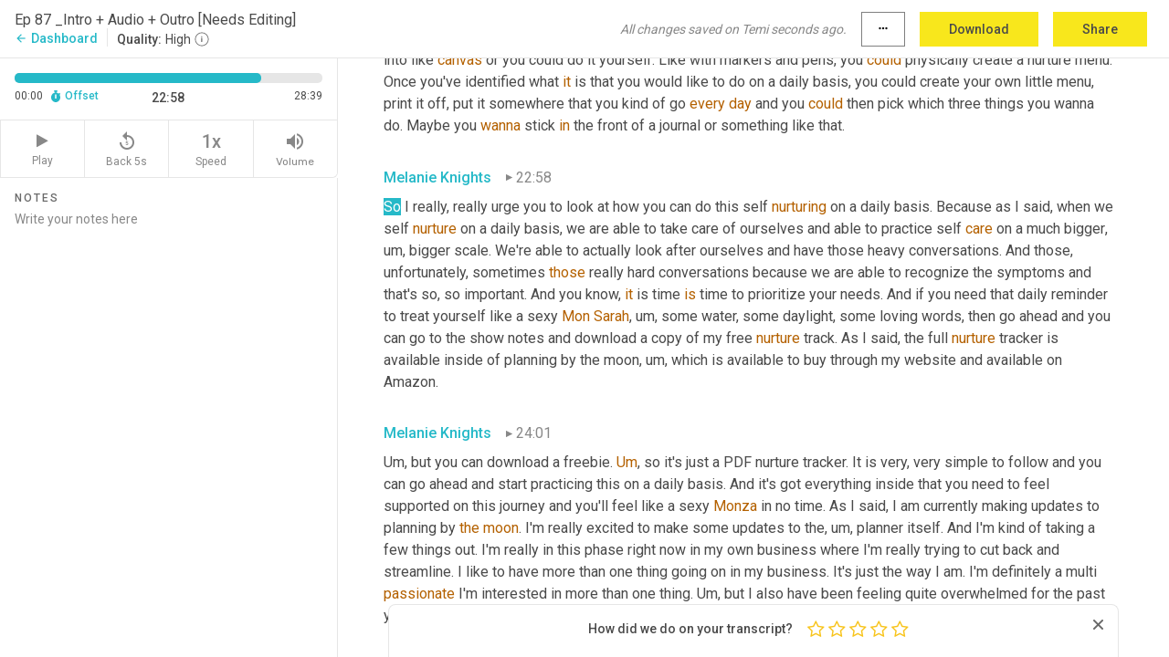

--- FILE ---
content_type: text/html; charset=utf-8
request_url: https://www.temi.com/editor/t/i25K0cXgH1clIi6glmBI1u6ach7pYSHZSQ9TNv4gR6nBriWpu_0UeE5uY7rciZrU1rlVJ_FdUAl3-r08OHec0yxXB6w?loadFrom=DocumentDeeplink&ts=1378.04
body_size: 63627
content:



<!DOCTYPE html>
<html lang="en">
<!-- Server: ip-10-2-83-99.us-west-2.compute.internal -->
<head>
    <title>Transcript Editor | temi.com</title>
    

<meta property="og:title" content="Transcript Editor | temi.com" />
<meta property="og:type" content="website" />
<meta property="og:site_name" content="temi" />
<meta property="og:description" content="Use Temi&#x2019;s free editor to polish your transcripts to 100% accuracy and edit or add speaker names. Export your transcript as a Word Doc, a PDF or a TXT file." />
<meta property="og:image" content="https://www.rev.com/content/img/temi/temi-logo-blue-text-large.jpg" />
<meta property="og:image:width" content="1121" />
<meta property="og:image:height" content="319" />
<meta property="og:url" content="https://www.temi.com/editor/t/i25K0cXgH1clIi6glmBI1u6ach7pYSHZSQ9TNv4gR6nBriWpu_0UeE5uY7rciZrU1rlVJ_FdUAl3-r08OHec0yxXB6w" />
<meta property="fb:app_id" content="1468830553199299" />
<meta property="twitter:card" content="summary_large_image" />
<meta property="twitter:site" content="@usetemi" />


        <meta name="robots" content="noindex" />
    <meta name="viewport" content="width=device-width, initial-scale=1, maximum-scale=1, user-scalable=0">
    <meta name="format-detection" content="telephone=no">
    <meta name="apple-itunes-app" content="app-id=1269856195">
    <link href="https://fonts.googleapis.com/icon?family=Material+Icons" rel="stylesheet">
    <link href="https://cdnjs.cloudflare.com/ajax/libs/ionicons/2.0.1/css/ionicons.min.css" rel="stylesheet">

    <link rel="shortcut icon" type="image/png" href="/content/img/temi/favicon.ico"/>

        <meta name="description" content="Use Temi’s free editor to polish your transcripts to 100% accuracy and edit or add speaker names. Export your transcript as a Word Doc, a PDF or a TXT file." />

    <script>
    (function() {
        var d = document;
        var c = d.createElement('script');
        if (!('noModule' in c) && 'onbeforeload' in c) {
            var s = false;
            d.addEventListener('beforeload', function(e) {
            if (e.target === c) {
                s = true;
            } else if (!e.target.hasAttribute('nomodule') || !s) {
                return;
            }
            e.preventDefault();
            }, true);

            c.type = 'module';
            c.src = '.';
            d.head.appendChild(c);
            c.remove();
        }
    }());
</script>
    <script src="/build/polyfills.bundle.js?v=54Y5CiuWdqwffzaCVNwdd5feeFYAQvAmwO7zLd7NRrw" nomodule></script>

        

        


    <script>
        !function(t,e){var o,n,p,r;e.__SV||(window.posthog=e,e._i=[],e.init=function(i,s,a){function g(t,e){var o=e.split(".");2==o.length&&(t=t[o[0]],e=o[1]),t[e]=function(){t.push([e].concat(Array.prototype.slice.call(arguments,0)))}}(p=t.createElement("script")).type="text/javascript",p.crossOrigin="anonymous",p.async=!0,p.src=s.api_host.replace(".i.posthog.com","-assets.i.posthog.com")+"/static/array.js",(r=t.getElementsByTagName("script")[0]).parentNode.insertBefore(p,r);var u=e;for(void 0!==a?u=e[a]=[]:a="posthog",u.people=u.people||[],u.toString=function(t){var e="posthog";return"posthog"!==a&&(e+="."+a),t||(e+=" (stub)"),e},u.people.toString=function(){return u.toString(1)+".people (stub)"},o="init Ce js Ls Te Fs Ds capture Ye calculateEventProperties Us register register_once register_for_session unregister unregister_for_session Ws getFeatureFlag getFeatureFlagPayload isFeatureEnabled reloadFeatureFlags updateEarlyAccessFeatureEnrollment getEarlyAccessFeatures on onFeatureFlags onSurveysLoaded onSessionId getSurveys getActiveMatchingSurveys renderSurvey canRenderSurvey canRenderSurveyAsync identify setPersonProperties group resetGroups setPersonPropertiesForFlags resetPersonPropertiesForFlags setGroupPropertiesForFlags resetGroupPropertiesForFlags reset get_distinct_id getGroups get_session_id get_session_replay_url alias set_config startSessionRecording stopSessionRecording sessionRecordingStarted captureException loadToolbar get_property getSessionProperty Bs zs createPersonProfile Hs Ms Gs opt_in_capturing opt_out_capturing has_opted_in_capturing has_opted_out_capturing get_explicit_consent_status is_capturing clear_opt_in_out_capturing Ns debug L qs getPageViewId captureTraceFeedback captureTraceMetric".split(" "),n=0;n<o.length;n++)g(u,o[n]);e._i.push([i,s,a])},e.__SV=1)}(document,window.posthog||[]);
        posthog.init('phc_H3TKX53cD9KCYtqK9ibmvakcFWMi2A1RZzkaSy9buzR', {
            api_host: 'https://us.i.posthog.com',
            defaults: '2025-05-24',
            person_profiles: 'identified_only'
        })
    </script>


    <script src="/build/bundles/legacy/jquery.js?v=Er3_kvZhQi5m1MV07SL3ajVDOM5mKrEc_53fdNEQakA"></script>
    <script src="/build/bundles/legacy/react.js?v=fjU7eEWWWuhiPMcTKDYO6q03emFXTwNlLPTno9QlcHw"></script>
    <link href="/content/fa/css/font-awesome.css" type="text/css" rel="stylesheet">
    





    <script src="/build/landing-page.bundle.js?v=4xpT12KaJgRavuqbz804H6MRtqmC9o5229p3XEOUJ1k"></script>
    

<script>
    !function () {
        window.segmentTrackingEnabled = true;
        var analytics = window.analytics = window.analytics || []; if (!analytics.initialize) if (analytics.invoked) window.console && console.error && console.error("Segment snippet included twice."); else {
            analytics.invoked = !0; analytics.methods = ["trackSubmit", "trackClick", "trackLink", "trackForm", "pageview", "identify", "reset", "group", "track", "ready", "alias", "debug", "page", "once", "off", "on", "addSourceMiddleware", "addIntegrationMiddleware", "setAnonymousId", "addDestinationMiddleware"]; analytics.factory = function (e) { return function () { var t = Array.prototype.slice.call(arguments); t.unshift(e); analytics.push(t); return analytics } }; for (var e = 0; e < analytics.methods.length; e++) { var key = analytics.methods[e]; analytics[key] = analytics.factory(key) } analytics.load = function (key, e) { var t = document.createElement("script"); t.type = "text/javascript"; t.async = !0; t.src = 'https://evs.bubo-bubo.rev.com/vuJKUsyQcbGfLatMF8YUDz/tyKCHHbrpCEF1awtHhhquy.min.js'; var n = document.getElementsByTagName("script")[0]; n.parentNode.insertBefore(t, n); analytics._loadOptions = e }; analytics._writeKey = 'WEmx47r1UEglal6RqTQxEBV8k5L4SKYb';
                analytics._cdn = 'https://evs.bubo-bubo.rev.com';
            analytics.SNIPPET_VERSION = "4.15.3";
            if (true) {
                analytics.load('WEmx47r1UEglal6RqTQxEBV8k5L4SKYb', {
                  integrations: {
                    "Segment.io": {
                      deliveryStrategy: {
                        strategy: "batching",
                        config: {
                          size: 20,
                          timeout: 5000
                        }
                      }
                    }
                  }
                });
                analytics.ready(function () {
                    const gaIsDefined = typeof (ga) === "function";
                    const isCustomer = "customers" === "customers";
                    if (!(gaIsDefined && isCustomer)) {
                        window.analytics.page({"isMobile":"false"});
                    } else {
                        ga(function (defaultTracker) {
                            // Default tracker may be undefined if window.ga has been loaded via GTM tag instead of
                            // GA snippet and ga('create') has not been called directly (as it is in the shared
                            // "_google-analytics" partial)
                            // This will try to use the client ID from GTM's tag-specific tracker (usually the
                            // first/only tracker returned by ga.getAll) if the default doesn't exist
                            const tracker = defaultTracker || ga.getAll()[0]
                            // Don't send GA client ID in Segment event if there's no tracker
                            if (!tracker) {
                                return window.analytics.page({"isMobile":"false"});
                            }
                            const clientId = tracker.get("clientId");
                            const externalIdObject =
                            {
                                externalIds: [
                                    {
                                        id: clientId,
                                        type: "ga_client_id",
                                        collection: "users",
                                        encoding: "none"
                                    }
                                ]
                            };
                            window.analytics.page({"isMobile":"false"}, externalIdObject);
                        });
                    }
                });
            }
        }

        // Send "isMobile" property along with all segment calls
        analytics.addSourceMiddleware(({ payload, next }) => {
            payload.obj.properties = payload.obj.properties || {};
            payload.obj.properties.isMobile = "false";
            next(payload);
        });
    }();
</script>

<script type="text/javascript">
    window.segmentReset = () => {
        if (window.analytics) {
            window.analytics.reset();
        }
    }
</script>


        

        



<script>
            window.ga = window.ga || function() { (ga.q = ga.q || []).push(arguments) };
            ga.l = +new Date;
            ga('create', 'UA-18309154-16', 'auto');</script><script async src='https://www.google-analytics.com/analytics.js'></script>
<script>
    ga('set', 'dimension1', 'Anonymous');
    ga('send', 'pageview');
</script>

        


        <script src="/build/mp.bundle.js?v=6Yzpm7Gp6WjAAhVj7xVttyl7yq-y5hYiDx5IvdwyOOA"></script>
        


<script type="text/javascript">rev_Mixpanel = new ft_Mixpanel('f0edb2cb4e2ba3424bb5e1c3840aadda', '', 'temi', false);</script>
    <script>
        window.addEventListener('load', function() {
            rev_Mixpanel.trackLinks("mixpanel-link");
        });
    </script>


    
    <link href="/build/styles/pages/editors/temi.css?v=KnITRJHrLHe8kt87nvLdHp5V2LoiPB2PImmPGV12NrQ" type="text/css" rel="stylesheet">

    
    <script src="/build/bundles/legacy/temi-editor.js?v=MH10KgW3h984TMKUIMwWHUygS3ZuyEDPe-Q35PieTiw"></script>
    <script src="/build/temi.bundle.js?v=Mu3ohru1ssDPELXV_vJV_DeeI6oCmvAJQ7Mai1q0ZZY"></script>
    <script src="/build/standardized-audio-context.bundle.js?v=AnDHmGLuI19Y-cKvatZ0HsbvUEMRFtd4IkgP97PF5WM"></script>
    <script>
            !function(a,b,c,d,e,f,g,h){a.RaygunObject=e,a[e]=a[e]||function(){
            (a[e].o=a[e].o||[]).push(arguments)},f=b.createElement(c),g=b.getElementsByTagName(c)[0],
            f.async=1,f.src=d,g.parentNode.insertBefore(f,g),h=a.onerror,a.onerror=function(b,c,d,f,g){
            h&&h(b,c,d,f,g),g||(g=new Error(b)),a[e].q=a[e].q||[],a[e].q.push({
            e:g})}}(window,document,"script","//cdn.raygun.io/raygun4js/raygun.min.js","rg4js");
        

            rg4js('options', {
                debugMode: true,
                ignoreAjaxAbort: true,
                ignoreAjaxError: true,
                ignore3rdPartyErrors: true
            });
            rg4js('apiKey', 'eIWQURn3Q+LVjvLWfppMgA==');
            rg4js('enableCrashReporting', true);
        
window.rg4js = rg4js;</script>

    <meta name="viewport" content="width=device-width, initial-scale=1, maximum-scale=1, user-scalable=0" />


</head>
<body>
        

    <div id="body-wrapper">
        <div id="promo" class="promo">
            <header id="header" class="fixed-position"></header>

        </div>

        




<div class="roboto dark-gray flex flex-column vh-100">
    



<div id="root"></div>


</div>

    </div>


    <script type="text/javascript">
        $(function () {
            window.stEditor.InitEditor({
                rootElement: 'root',
                minPasswordLength: 8,
                model: {"isApproved":true,"email":"melanie@melanieknights.com","draft":{"id":6996287,"versionNumber":1,"nodes":[{"object":"block","type":"Monologue","nodes":[{"nodes":[{"object":"text","leaves":[{"object":"leaf","text":"","marks":[]}]}],"object":"block","type":"Speaker","data":{"speakerId":0}},{"nodes":[{"object":"text","leaves":[{"object":"leaf","text":"00:08","marks":[]}]}],"object":"block","type":"Timestamp","data":{"seconds":8.38}},{"nodes":[{"object":"text","leaves":[{"object":"leaf","text":"Outlaws hustling actually isn't in our DNA, it is nurtured. It has been nurtured. And collectively we have got to rethink and reframe self nurturing. We know that self-care is important. We know that it's not always a bubble bath ","marks":[]},{"object":"leaf","text":"and","marks":[{"type":"LowConfidence"}]},{"object":"leaf","text":" Netflix self-care can be tough. It can be heavy and involve hard conversations with ourselves. And with others self-care can look like creating boundaries and then actually having to ","marks":[]},{"object":"leaf","text":"honor","marks":[{"type":"LowConfidence"}]},{"object":"leaf","text":" them, it can look like saying no ending relationships and it can even hurt us in the moment. Self-care requires us to self nurture, take care of our needs in ","marks":[]},{"object":"leaf","text":"micro","marks":[{"type":"LowConfidence"}]},{"object":"leaf","text":" ways on a daily basis, and allows us to take care of ourselves in the ","marks":[]},{"object":"leaf","text":"long","marks":[{"type":"LowConfidence"}]},{"object":"leaf","text":" ","marks":[]},{"object":"leaf","text":"term","marks":[{"type":"LowConfidence"}]},{"object":"leaf","text":".","marks":[]}]}],"object":"block","type":"Content","data":{"Timestamps":[{"Start":8380,"End":9050,"Bitc":null},{"Start":9440,"End":10130,"Bitc":null},{"Start":10850,"End":11010,"Bitc":null},{"Start":11011,"End":11450,"Bitc":null},{"Start":11451,"End":11690,"Bitc":null},{"Start":11830,"End":12250,"Bitc":null},{"Start":12390,"End":12810,"Bitc":null},{"Start":13900,"End":14250,"Bitc":null},{"Start":14251,"End":14570,"Bitc":null},{"Start":14920,"End":15610,"Bitc":null},{"Start":15940,"End":16290,"Bitc":null},{"Start":16291,"End":16570,"Bitc":null},{"Start":16600,"End":17090,"Bitc":null},{"Start":17640,"End":18329,"Bitc":null},{"Start":19400,"End":19820,"Bitc":null},{"Start":19821,"End":20540,"Bitc":null},{"Start":20590,"End":20940,"Bitc":null},{"Start":20941,"End":21100,"Bitc":null},{"Start":21101,"End":21300,"Bitc":null},{"Start":21301,"End":21540,"Bitc":null},{"Start":21550,"End":22220,"Bitc":null},{"Start":22360,"End":22780,"Bitc":null},{"Start":23030,"End":23700,"Bitc":null},{"Start":23970,"End":24460,"Bitc":null},{"Start":24620,"End":25380,"Bitc":null},{"Start":26320,"End":26670,"Bitc":null},{"Start":26671,"End":26870,"Bitc":null},{"Start":26871,"End":27030,"Bitc":null},{"Start":27031,"End":27510,"Bitc":null},{"Start":27511,"End":27750,"Bitc":null},{"Start":27751,"End":28030,"Bitc":null},{"Start":28970,"End":29320,"Bitc":null},{"Start":29321,"End":29480,"Bitc":null},{"Start":29481,"End":29680,"Bitc":null},{"Start":29681,"End":29920,"Bitc":null},{"Start":29921,"End":30080,"Bitc":null},{"Start":30081,"End":30440,"Bitc":null},{"Start":30441,"End":30680,"Bitc":null},{"Start":30681,"End":30840,"Bitc":null},{"Start":30841,"End":31240,"Bitc":null},{"Start":31560,"End":31560,"Bitc":null},{"Start":31561,"End":32040,"Bitc":null},{"Start":32710,"End":33510,"Bitc":null},{"Start":33511,"End":33710,"Bitc":null},{"Start":33711,"End":33909,"Bitc":null},{"Start":34350,"End":34870,"Bitc":null},{"Start":35320,"End":35670,"Bitc":null},{"Start":35671,"End":35830,"Bitc":null},{"Start":35831,"End":35990,"Bitc":null},{"Start":35991,"End":36190,"Bitc":null},{"Start":36191,"End":36550,"Bitc":null},{"Start":36551,"End":36870,"Bitc":null},{"Start":36871,"End":37190,"Bitc":null},{"Start":37191,"End":37909,"Bitc":null},{"Start":37910,"End":38270,"Bitc":null},{"Start":38271,"End":38790,"Bitc":null},{"Start":38791,"End":39070,"Bitc":null},{"Start":39071,"End":39190,"Bitc":null},{"Start":39191,"End":39470,"Bitc":null},{"Start":40140,"End":40940,"Bitc":null},{"Start":40941,"End":41180,"Bitc":null},{"Start":41181,"End":41380,"Bitc":null},{"Start":41381,"End":41620,"Bitc":null},{"Start":42180,"End":42300,"Bitc":null},{"Start":42301,"End":43060,"Bitc":null},{"Start":43360,"End":43780,"Bitc":null},{"Start":43781,"End":43940,"Bitc":null},{"Start":44220,"End":44340,"Bitc":null},{"Start":44341,"End":44580,"Bitc":null},{"Start":44581,"End":44820,"Bitc":null},{"Start":44979,"End":44979,"Bitc":null},{"Start":44980,"End":45180,"Bitc":null},{"Start":46030,"End":46380,"Bitc":null},{"Start":46381,"End":46500,"Bitc":null},{"Start":46501,"End":46659,"Bitc":null},{"Start":46780,"End":46940,"Bitc":null},{"Start":46941,"End":47220,"Bitc":null},{"Start":47229,"End":47580,"Bitc":null},{"Start":47581,"End":47979,"Bitc":null},{"Start":47980,"End":48740,"Bitc":null},{"Start":48741,"End":49060,"Bitc":null},{"Start":49061,"End":49220,"Bitc":null},{"Start":49221,"End":49340,"Bitc":null},{"Start":49341,"End":49620,"Bitc":null},{"Start":49621,"End":49979,"Bitc":null},{"Start":49980,"End":50260,"Bitc":null},{"Start":50350,"End":50700,"Bitc":null},{"Start":50701,"End":50860,"Bitc":null},{"Start":50861,"End":51100,"Bitc":null},{"Start":52229,"End":53030,"Bitc":null},{"Start":53031,"End":53630,"Bitc":null},{"Start":53631,"End":53830,"Bitc":null},{"Start":53831,"End":54030,"Bitc":null},{"Start":54031,"End":54270,"Bitc":null},{"Start":54271,"End":54590,"Bitc":null},{"Start":54980,"End":55470,"Bitc":null},{"Start":55471,"End":55710,"Bitc":null},{"Start":55711,"End":55870,"Bitc":null},{"Start":55871,"End":56030,"Bitc":null},{"Start":56031,"End":56270,"Bitc":null},{"Start":56360,"End":56710,"Bitc":null},{"Start":56990,"End":56990,"Bitc":null},{"Start":57060,"End":57550,"Bitc":null},{"Start":57640,"End":57990,"Bitc":null},{"Start":57991,"End":58190,"Bitc":null},{"Start":58191,"End":58390,"Bitc":null},{"Start":58391,"End":58870,"Bitc":null},{"Start":59750,"End":60170,"Bitc":null},{"Start":60171,"End":60690,"Bitc":null},{"Start":60691,"End":60850,"Bitc":null},{"Start":60851,"End":61050,"Bitc":null},{"Start":61051,"End":61250,"Bitc":null},{"Start":61251,"End":61490,"Bitc":null},{"Start":61491,"End":61650,"Bitc":null},{"Start":61651,"End":62130,"Bitc":null},{"Start":62300,"End":62650,"Bitc":null},{"Start":62651,"End":62770,"Bitc":null},{"Start":62970,"End":62970,"Bitc":null},{"Start":63290,"End":63290,"Bitc":null}]}}],"data":{"monologueId":0,"customData":{}}},{"object":"block","type":"Monologue","nodes":[{"nodes":[{"object":"text","leaves":[{"object":"leaf","text":"","marks":[]}]}],"object":"block","type":"Speaker","data":{"speakerId":0}},{"nodes":[{"object":"text","leaves":[{"object":"leaf","text":"01:21","marks":[]}]}],"object":"block","type":"Timestamp","data":{"seconds":81.31}},{"nodes":[{"object":"text","leaves":[{"object":"leaf","text":"Hey Outlaws. Yes. Today we are going to be looking at how to create your own daily self nurture menu. I'm so excited to dig into this with you today, because as I said in that kind of intro, we know that taking care of ourselves is important, but if you're anything like me, sometimes we don't do it. Sometimes we neglect ourselves. And as we came towards the end of the summer, I realized that I was not taking care of myself in the best ways. And this ","marks":[]},{"object":"leaf","text":"has","marks":[{"type":"LowConfidence"}]},{"object":"leaf","text":" been ","marks":[]},{"object":"leaf","text":"a","marks":[{"type":"LowConfidence"}]},{"object":"leaf","text":" recurring theme basically since the pandemic started","marks":[]},{"object":"leaf","text":", um,","marks":[{"type":"Disfluency"}]},{"object":"leaf","text":" especially staying ","marks":[]},{"object":"leaf","text":"at","marks":[{"type":"LowConfidence"}]},{"object":"leaf","text":" play and really not getting as much rest as I need. And then feeling tired and feeling grumpy with myself because I'm not achieving all that. I feel that I should be. So one of the ways in which I can get back into taking care of myself and really focus on how I can look after myself in the micro ","marks":[]},{"object":"leaf","text":"ways","marks":[{"type":"LowConfidence"}]},{"object":"leaf","text":" on a daily basis is by looking at how nurtured I feel and how I'm doing that for myself.","marks":[]}]}],"object":"block","type":"Content","data":{"Timestamps":[{"Start":81310,"End":81730,"Bitc":null},{"Start":81780,"End":82450,"Bitc":null},{"Start":82630,"End":83050,"Bitc":null},{"Start":83090,"End":83650,"Bitc":null},{"Start":83700,"End":84050,"Bitc":null},{"Start":84051,"End":84330,"Bitc":null},{"Start":84331,"End":84569,"Bitc":null},{"Start":84570,"End":84770,"Bitc":null},{"Start":84771,"End":84850,"Bitc":null},{"Start":84851,"End":85170,"Bitc":null},{"Start":85330,"End":85569,"Bitc":null},{"Start":85570,"End":85890,"Bitc":null},{"Start":85891,"End":86170,"Bitc":null},{"Start":86171,"End":86490,"Bitc":null},{"Start":86491,"End":86810,"Bitc":null},{"Start":86811,"End":87170,"Bitc":null},{"Start":87250,"End":87810,"Bitc":null},{"Start":88000,"End":88490,"Bitc":null},{"Start":88491,"End":88890,"Bitc":null},{"Start":89200,"End":89690,"Bitc":null},{"Start":91750,"End":92170,"Bitc":null},{"Start":92171,"End":92290,"Bitc":null},{"Start":92291,"End":92610,"Bitc":null},{"Start":92860,"End":93209,"Bitc":null},{"Start":93210,"End":93610,"Bitc":null},{"Start":93611,"End":93890,"Bitc":null},{"Start":93891,"End":94010,"Bitc":null},{"Start":94011,"End":94170,"Bitc":null},{"Start":94171,"End":94330,"Bitc":null},{"Start":94331,"End":94650,"Bitc":null},{"Start":94651,"End":95250,"Bitc":null},{"Start":95860,"End":96209,"Bitc":null},{"Start":96210,"End":96370,"Bitc":null},{"Start":96371,"End":96610,"Bitc":null},{"Start":96611,"End":96850,"Bitc":null},{"Start":96851,"End":97010,"Bitc":null},{"Start":97011,"End":97209,"Bitc":null},{"Start":97210,"End":97330,"Bitc":null},{"Start":97331,"End":97850,"Bitc":null},{"Start":98620,"End":98970,"Bitc":null},{"Start":98971,"End":99410,"Bitc":null},{"Start":99800,"End":100290,"Bitc":null},{"Start":100291,"End":100530,"Bitc":null},{"Start":100531,"End":100810,"Bitc":null},{"Start":100811,"End":100970,"Bitc":null},{"Start":100971,"End":101370,"Bitc":null},{"Start":101380,"End":101730,"Bitc":null},{"Start":101731,"End":102010,"Bitc":null},{"Start":102270,"End":102690,"Bitc":null},{"Start":102900,"End":103250,"Bitc":null},{"Start":103251,"End":103490,"Bitc":null},{"Start":103610,"End":103730,"Bitc":null},{"Start":103731,"End":103970,"Bitc":null},{"Start":103971,"End":104209,"Bitc":null},{"Start":104650,"End":105450,"Bitc":null},{"Start":105459,"End":105810,"Bitc":null},{"Start":106010,"End":106330,"Bitc":null},{"Start":106331,"End":106530,"Bitc":null},{"Start":106531,"End":106690,"Bitc":null},{"Start":106970,"End":107770,"Bitc":null},{"Start":107771,"End":108010,"Bitc":null},{"Start":108011,"End":108570,"Bitc":null},{"Start":108610,"End":109410,"Bitc":null},{"Start":109670,"End":110090,"Bitc":null},{"Start":110540,"End":110890,"Bitc":null},{"Start":110891,"End":111050,"Bitc":null},{"Start":111051,"End":111290,"Bitc":null},{"Start":111291,"End":111770,"Bitc":null},{"Start":111771,"End":111930,"Bitc":null},{"Start":111931,"End":112170,"Bitc":null},{"Start":112171,"End":112490,"Bitc":null},{"Start":112491,"End":112770,"Bitc":null},{"Start":112771,"End":112970,"Bitc":null},{"Start":113320,"End":113610,"Bitc":null},{"Start":114050,"End":114250,"Bitc":null},{"Start":114251,"End":114570,"Bitc":null},{"Start":114571,"End":114810,"Bitc":null},{"Start":114811,"End":115050,"Bitc":null},{"Start":115051,"End":115330,"Bitc":null},{"Start":115331,"End":115610,"Bitc":null},{"Start":115611,"End":115930,"Bitc":null},{"Start":115931,"End":116090,"Bitc":null},{"Start":116091,"End":116370,"Bitc":null},{"Start":116371,"End":116570,"Bitc":null},{"Start":116571,"End":116690,"Bitc":null},{"Start":116691,"End":116850,"Bitc":null},{"Start":116851,"End":117170,"Bitc":null},{"Start":117950,"End":118370,"Bitc":null},{"Start":118400,"End":118890,"Bitc":null},{"Start":119010,"End":119010,"Bitc":null},{"Start":119011,"End":119210,"Bitc":null},{"Start":119211,"End":119410,"Bitc":null},{"Start":119411,"End":120010,"Bitc":null},{"Start":120011,"End":120370,"Bitc":null},{"Start":120770,"End":121570,"Bitc":null},{"Start":121571,"End":121890,"Bitc":null},{"Start":121891,"End":122130,"Bitc":null},{"Start":122370,"End":122530,"Bitc":null},{"Start":122531,"End":122970,"Bitc":null},{"Start":124050,"End":124050,"Bitc":null},{"Start":124051,"End":124810,"Bitc":null},{"Start":124811,"End":125210,"Bitc":null},{"Start":125450,"End":125450,"Bitc":null},{"Start":125451,"End":125730,"Bitc":null},{"Start":125870,"End":126290,"Bitc":null},{"Start":126990,"End":127600,"Bitc":null},{"Start":127860,"End":128280,"Bitc":null},{"Start":128281,"End":128440,"Bitc":null},{"Start":128441,"End":128680,"Bitc":null},{"Start":128681,"End":128840,"Bitc":null},{"Start":128841,"End":129200,"Bitc":null},{"Start":129201,"End":129480,"Bitc":null},{"Start":129481,"End":129600,"Bitc":null},{"Start":129601,"End":129800,"Bitc":null},{"Start":129980,"End":130400,"Bitc":null},{"Start":130401,"End":130520,"Bitc":null},{"Start":130521,"End":130760,"Bitc":null},{"Start":130761,"End":131200,"Bitc":null},{"Start":131540,"End":131960,"Bitc":null},{"Start":132010,"End":132680,"Bitc":null},{"Start":132681,"End":133240,"Bitc":null},{"Start":133241,"End":133400,"Bitc":null},{"Start":133401,"End":133840,"Bitc":null},{"Start":133841,"End":134320,"Bitc":null},{"Start":134321,"End":134600,"Bitc":null},{"Start":134601,"End":134720,"Bitc":null},{"Start":135000,"End":135800,"Bitc":null},{"Start":135801,"End":136000,"Bitc":null},{"Start":136001,"End":136200,"Bitc":null},{"Start":136201,"End":136320,"Bitc":null},{"Start":136321,"End":136520,"Bitc":null},{"Start":136521,"End":136680,"Bitc":null},{"Start":136681,"End":136800,"Bitc":null},{"Start":136801,"End":137000,"Bitc":null},{"Start":137001,"End":137280,"Bitc":null},{"Start":138210,"End":138560,"Bitc":null},{"Start":138561,"End":138880,"Bitc":null},{"Start":138881,"End":139000,"Bitc":null},{"Start":139001,"End":139120,"Bitc":null},{"Start":139121,"End":139320,"Bitc":null},{"Start":139330,"End":139680,"Bitc":null},{"Start":139681,"End":139960,"Bitc":null},{"Start":140110,"End":140400,"Bitc":null},{"Start":140401,"End":140680,"Bitc":null},{"Start":140860,"End":141280,"Bitc":null},{"Start":141281,"End":141520,"Bitc":null},{"Start":141521,"End":141840,"Bitc":null},{"Start":141841,"End":142080,"Bitc":null},{"Start":142081,"End":142480,"Bitc":null},{"Start":142481,"End":142639,"Bitc":null},{"Start":142640,"End":143000,"Bitc":null},{"Start":143001,"End":143360,"Bitc":null},{"Start":143361,"End":143680,"Bitc":null},{"Start":144600,"End":145160,"Bitc":null},{"Start":145290,"End":145639,"Bitc":null},{"Start":145640,"End":145919,"Bitc":null},{"Start":145920,"End":146160,"Bitc":null},{"Start":146161,"End":146320,"Bitc":null},{"Start":146321,"End":146480,"Bitc":null},{"Start":146481,"End":146800,"Bitc":null},{"Start":146919,"End":147240,"Bitc":null},{"Start":147241,"End":147480,"Bitc":null},{"Start":147481,"End":147639,"Bitc":null},{"Start":147640,"End":147960,"Bitc":null},{"Start":148720,"End":148720,"Bitc":null},{"Start":148810,"End":149160,"Bitc":null},{"Start":149161,"End":149320,"Bitc":null},{"Start":149321,"End":149480,"Bitc":null},{"Start":149481,"End":149880,"Bitc":null},{"Start":150610,"End":150960,"Bitc":null},{"Start":150961,"End":151200,"Bitc":null},{"Start":151201,"End":151520,"Bitc":null},{"Start":151570,"End":151919,"Bitc":null},{"Start":151920,"End":152200,"Bitc":null},{"Start":152201,"End":152880,"Bitc":null},{"Start":152990,"End":153280,"Bitc":null},{"Start":153281,"End":153680,"Bitc":null},{"Start":154139,"End":154560,"Bitc":null},{"Start":154561,"End":154800,"Bitc":null},{"Start":154801,"End":155080,"Bitc":null},{"Start":155081,"End":155240,"Bitc":null},{"Start":155241,"End":155520,"Bitc":null},{"Start":155521,"End":155800,"Bitc":null},{"Start":155801,"End":156400,"Bitc":null}]}}],"data":{"monologueId":1,"customData":{}}},{"object":"block","type":"Monologue","nodes":[{"nodes":[{"object":"text","leaves":[{"object":"leaf","text":"","marks":[]}]}],"object":"block","type":"Speaker","data":{"speakerId":0}},{"nodes":[{"object":"text","leaves":[{"object":"leaf","text":"02:36","marks":[]}]}],"object":"block","type":"Timestamp","data":{"seconds":156.65}},{"nodes":[{"object":"text","leaves":[{"object":"leaf","text":"So I want to make that really clear. We're talking about self ","marks":[]},{"object":"leaf","text":"nurturing","marks":[{"type":"LowConfidence"}]},{"object":"leaf","text":". We're talking about looking after ourselves","marks":[]},{"object":"leaf","text":", um,","marks":[{"type":"Disfluency"}]},{"object":"leaf","text":" the ways in which we can nurture ourselves what this looks like for us on a daily basis, because we know that collectively, if we are taking care of ourselves on a daily basis, it is much easier to recognize when things are not working on a bigger scale or in the ","marks":[]},{"object":"leaf","text":"long","marks":[{"type":"LowConfidence"}]},{"object":"leaf","text":" ","marks":[]},{"object":"leaf","text":"term","marks":[{"type":"LowConfidence"}]},{"object":"leaf","text":". So one of the questions that I got early on when I started talking about the nurture tracker","marks":[]},{"object":"leaf","text":", um,","marks":[{"type":"Disfluency"}]},{"object":"leaf","text":" and talking about how to really self nurture was, I don't even know what that looks like. And that is why today we are gonna look at creating a self nurture menu. Now, the reason we're creating a menu rather than like a routine or a ritual is because again, I also know that when we start to lay out routines and rituals for ourselves, we can, it can kind ","marks":[]},{"object":"leaf","text":"of","marks":[{"type":"LowConfidence"}]},{"object":"leaf","text":" have the wrong, it can have the opposite effect.","marks":[]}]}],"object":"block","type":"Content","data":{"Timestamps":[{"Start":156650,"End":157000,"Bitc":null},{"Start":157030,"End":157320,"Bitc":null},{"Start":157321,"End":157520,"Bitc":null},{"Start":157521,"End":157680,"Bitc":null},{"Start":157681,"End":157800,"Bitc":null},{"Start":157801,"End":158000,"Bitc":null},{"Start":158001,"End":158240,"Bitc":null},{"Start":158241,"End":158560,"Bitc":null},{"Start":158561,"End":158880,"Bitc":null},{"Start":158881,"End":159080,"Bitc":null},{"Start":159081,"End":159320,"Bitc":null},{"Start":159321,"End":159639,"Bitc":null},{"Start":160160,"End":160160,"Bitc":null},{"Start":160161,"End":160440,"Bitc":null},{"Start":160441,"End":160560,"Bitc":null},{"Start":160561,"End":160840,"Bitc":null},{"Start":160841,"End":161080,"Bitc":null},{"Start":161081,"End":161480,"Bitc":null},{"Start":161481,"End":161960,"Bitc":null},{"Start":162840,"End":162840,"Bitc":null},{"Start":162841,"End":163040,"Bitc":null},{"Start":163041,"End":163240,"Bitc":null},{"Start":163241,"End":163440,"Bitc":null},{"Start":163441,"End":163560,"Bitc":null},{"Start":163561,"End":163720,"Bitc":null},{"Start":163721,"End":163880,"Bitc":null},{"Start":163930,"End":164600,"Bitc":null},{"Start":164601,"End":165160,"Bitc":null},{"Start":165850,"End":166340,"Bitc":null},{"Start":166341,"End":166540,"Bitc":null},{"Start":166541,"End":166740,"Bitc":null},{"Start":166741,"End":166980,"Bitc":null},{"Start":166981,"End":167260,"Bitc":null},{"Start":167261,"End":167380,"Bitc":null},{"Start":167419,"End":167620,"Bitc":null},{"Start":167621,"End":167780,"Bitc":null},{"Start":167781,"End":167940,"Bitc":null},{"Start":167980,"End":168540,"Bitc":null},{"Start":168950,"End":169620,"Bitc":null},{"Start":169830,"End":170180,"Bitc":null},{"Start":170181,"End":170380,"Bitc":null},{"Start":170381,"End":170660,"Bitc":null},{"Start":170720,"End":171700,"Bitc":null},{"Start":171701,"End":172020,"Bitc":null},{"Start":172021,"End":172180,"Bitc":null},{"Start":172181,"End":172460,"Bitc":null},{"Start":172461,"End":172700,"Bitc":null},{"Start":172701,"End":172940,"Bitc":null},{"Start":172941,"End":173060,"Bitc":null},{"Start":173061,"End":173419,"Bitc":null},{"Start":173420,"End":173660,"Bitc":null},{"Start":173661,"End":173740,"Bitc":null},{"Start":173741,"End":173900,"Bitc":null},{"Start":173901,"End":174220,"Bitc":null},{"Start":174710,"End":175060,"Bitc":null},{"Start":175061,"End":175300,"Bitc":null},{"Start":175301,"End":175500,"Bitc":null},{"Start":175501,"End":175820,"Bitc":null},{"Start":175821,"End":176020,"Bitc":null},{"Start":176021,"End":176660,"Bitc":null},{"Start":176661,"End":177139,"Bitc":null},{"Start":177140,"End":177419,"Bitc":null},{"Start":177420,"End":177700,"Bitc":null},{"Start":177701,"End":177900,"Bitc":null},{"Start":177901,"End":178260,"Bitc":null},{"Start":179090,"End":179440,"Bitc":null},{"Start":179470,"End":179760,"Bitc":null},{"Start":179761,"End":179919,"Bitc":null},{"Start":179920,"End":180360,"Bitc":null},{"Start":180410,"End":180760,"Bitc":null},{"Start":180761,"End":180960,"Bitc":null},{"Start":180961,"End":181080,"Bitc":null},{"Start":181320,"End":181320,"Bitc":null},{"Start":181680,"End":181680,"Bitc":null},{"Start":182810,"End":183160,"Bitc":null},{"Start":183919,"End":184340,"Bitc":null},{"Start":184341,"End":184500,"Bitc":null},{"Start":184501,"End":184580,"Bitc":null},{"Start":184820,"End":185060,"Bitc":null},{"Start":185061,"End":185340,"Bitc":null},{"Start":185341,"End":185540,"Bitc":null},{"Start":185541,"End":185780,"Bitc":null},{"Start":185781,"End":186100,"Bitc":null},{"Start":186101,"End":186340,"Bitc":null},{"Start":186341,"End":186540,"Bitc":null},{"Start":186541,"End":186700,"Bitc":null},{"Start":186701,"End":186900,"Bitc":null},{"Start":186901,"End":187419,"Bitc":null},{"Start":187420,"End":187820,"Bitc":null},{"Start":187821,"End":188060,"Bitc":null},{"Start":188061,"End":188260,"Bitc":null},{"Start":188310,"End":188980,"Bitc":null},{"Start":189780,"End":189780,"Bitc":null},{"Start":189781,"End":190060,"Bitc":null},{"Start":190061,"End":190380,"Bitc":null},{"Start":190381,"End":190780,"Bitc":null},{"Start":190781,"End":191180,"Bitc":null},{"Start":191181,"End":191460,"Bitc":null},{"Start":191461,"End":191740,"Bitc":null},{"Start":191741,"End":192100,"Bitc":null},{"Start":192101,"End":192419,"Bitc":null},{"Start":192880,"End":193300,"Bitc":null},{"Start":193690,"End":193980,"Bitc":null},{"Start":193981,"End":194260,"Bitc":null},{"Start":194261,"End":194419,"Bitc":null},{"Start":194420,"End":194620,"Bitc":null},{"Start":194621,"End":195020,"Bitc":null},{"Start":195021,"End":195300,"Bitc":null},{"Start":195301,"End":195700,"Bitc":null},{"Start":195701,"End":195980,"Bitc":null},{"Start":196000,"End":196419,"Bitc":null},{"Start":196420,"End":196580,"Bitc":null},{"Start":196581,"End":196780,"Bitc":null},{"Start":196781,"End":196980,"Bitc":null},{"Start":196981,"End":197260,"Bitc":null},{"Start":197310,"End":197660,"Bitc":null},{"Start":197780,"End":197900,"Bitc":null},{"Start":197901,"End":198060,"Bitc":null},{"Start":198061,"End":198260,"Bitc":null},{"Start":198261,"End":198419,"Bitc":null},{"Start":198660,"End":198740,"Bitc":null},{"Start":198930,"End":199220,"Bitc":null},{"Start":199370,"End":199860,"Bitc":null},{"Start":199861,"End":200220,"Bitc":null},{"Start":200250,"End":200740,"Bitc":null},{"Start":201680,"End":202100,"Bitc":null},{"Start":202240,"End":202660,"Bitc":null},{"Start":202661,"End":202820,"Bitc":null},{"Start":202821,"End":203220,"Bitc":null},{"Start":203340,"End":203419,"Bitc":null},{"Start":203420,"End":203700,"Bitc":null},{"Start":203701,"End":203900,"Bitc":null},{"Start":203901,"End":204419,"Bitc":null},{"Start":204420,"End":204740,"Bitc":null},{"Start":204741,"End":204980,"Bitc":null},{"Start":204981,"End":205220,"Bitc":null},{"Start":205221,"End":205620,"Bitc":null},{"Start":205621,"End":205900,"Bitc":null},{"Start":205901,"End":206060,"Bitc":null},{"Start":206061,"End":206460,"Bitc":null},{"Start":206470,"End":206820,"Bitc":null},{"Start":206821,"End":207220,"Bitc":null},{"Start":207221,"End":207700,"Bitc":null},{"Start":207770,"End":208060,"Bitc":null},{"Start":208061,"End":208460,"Bitc":null},{"Start":208461,"End":208740,"Bitc":null},{"Start":208930,"End":209419,"Bitc":null},{"Start":209420,"End":209660,"Bitc":null},{"Start":209661,"End":209860,"Bitc":null},{"Start":209861,"End":210220,"Bitc":null},{"Start":210221,"End":210500,"Bitc":null},{"Start":210501,"End":210900,"Bitc":null},{"Start":210901,"End":211060,"Bitc":null},{"Start":211061,"End":211620,"Bitc":null},{"Start":211621,"End":211780,"Bitc":null},{"Start":211781,"End":212260,"Bitc":null},{"Start":212261,"End":212500,"Bitc":null},{"Start":212501,"End":212940,"Bitc":null},{"Start":213190,"End":213540,"Bitc":null},{"Start":213680,"End":214100,"Bitc":null},{"Start":214101,"End":214380,"Bitc":null},{"Start":214381,"End":214500,"Bitc":null},{"Start":214501,"End":214580,"Bitc":null},{"Start":214660,"End":214660,"Bitc":null},{"Start":214661,"End":214820,"Bitc":null},{"Start":214821,"End":215020,"Bitc":null},{"Start":215340,"End":215900,"Bitc":null},{"Start":216270,"End":216620,"Bitc":null},{"Start":216621,"End":216740,"Bitc":null},{"Start":216741,"End":216860,"Bitc":null},{"Start":216861,"End":216980,"Bitc":null},{"Start":217140,"End":217340,"Bitc":null},{"Start":217341,"End":217620,"Bitc":null}]}}],"data":{"monologueId":2,"customData":{}}},{"object":"block","type":"Monologue","nodes":[{"nodes":[{"object":"text","leaves":[{"object":"leaf","text":"","marks":[]}]}],"object":"block","type":"Speaker","data":{"speakerId":0}},{"nodes":[{"object":"text","leaves":[{"object":"leaf","text":"03:37","marks":[]}]}],"object":"block","type":"Timestamp","data":{"seconds":217.67}},{"nodes":[{"object":"text","leaves":[{"object":"leaf","text":"It can have the opposite effect because we start to feel if ","marks":[]},{"object":"leaf","text":"we","marks":[{"type":"LowConfidence"}]},{"object":"leaf","text":", ","marks":[]},{"object":"leaf","text":"if","marks":[{"type":"LowConfidence"}]},{"object":"leaf","text":" we miss a day or we don't do what we were gonna do, maybe we just don't actually feel like it. We end up kind of shaming ourselves for that. It has the opposite effect. It's the same as tracking habits. I'm not a fan of habit tracking because if I start to track a habit and then I miss a day, all of the negative self ","marks":[]},{"object":"leaf","text":"talk","marks":[{"type":"LowConfidence"}]},{"object":"leaf","text":" will start. And that's one of the reasons why I don't track habits. I don't, I mean, bullet journaling is I've decided just not really, for me, it's ","marks":[]},{"object":"leaf","text":"far","marks":[{"type":"LowConfidence"}]},{"object":"leaf","text":" much pressure, but I do like to track how nurtured I feel. And that really aligns with tracking my cycles, tracking the new and full moon. And I am making some updates to my planner, planning by the moon.","marks":[]}]}],"object":"block","type":"Content","data":{"Timestamps":[{"Start":217670,"End":218020,"Bitc":null},{"Start":218021,"End":218140,"Bitc":null},{"Start":218180,"End":218300,"Bitc":null},{"Start":218301,"End":218420,"Bitc":null},{"Start":218540,"End":218740,"Bitc":null},{"Start":218741,"End":219100,"Bitc":null},{"Start":219430,"End":220100,"Bitc":null},{"Start":220101,"End":220300,"Bitc":null},{"Start":220301,"End":220540,"Bitc":null},{"Start":220541,"End":220780,"Bitc":null},{"Start":220781,"End":220980,"Bitc":null},{"Start":220981,"End":221220,"Bitc":null},{"Start":221300,"End":221300,"Bitc":null},{"Start":221500,"End":221500,"Bitc":null},{"Start":221501,"End":221620,"Bitc":null},{"Start":221621,"End":221820,"Bitc":null},{"Start":221821,"End":222020,"Bitc":null},{"Start":222021,"End":222180,"Bitc":null},{"Start":222181,"End":222420,"Bitc":null},{"Start":222421,"End":222580,"Bitc":null},{"Start":222581,"End":222900,"Bitc":null},{"Start":222901,"End":223140,"Bitc":null},{"Start":223141,"End":223380,"Bitc":null},{"Start":223381,"End":223500,"Bitc":null},{"Start":223501,"End":223660,"Bitc":null},{"Start":223661,"End":223780,"Bitc":null},{"Start":223781,"End":224020,"Bitc":null},{"Start":224021,"End":224260,"Bitc":null},{"Start":224261,"End":224460,"Bitc":null},{"Start":224461,"End":224620,"Bitc":null},{"Start":224621,"End":224860,"Bitc":null},{"Start":225020,"End":225140,"Bitc":null},{"Start":225290,"End":225780,"Bitc":null},{"Start":225781,"End":226060,"Bitc":null},{"Start":226061,"End":226260,"Bitc":null},{"Start":226790,"End":227140,"Bitc":null},{"Start":227141,"End":227500,"Bitc":null},{"Start":227501,"End":227820,"Bitc":null},{"Start":228720,"End":229210,"Bitc":null},{"Start":229211,"End":229290,"Bitc":null},{"Start":229291,"End":229690,"Bitc":null},{"Start":229691,"End":230090,"Bitc":null},{"Start":230091,"End":230410,"Bitc":null},{"Start":230411,"End":230530,"Bitc":null},{"Start":230980,"End":231330,"Bitc":null},{"Start":231331,"End":231490,"Bitc":null},{"Start":231491,"End":231650,"Bitc":null},{"Start":231770,"End":231970,"Bitc":null},{"Start":231971,"End":232330,"Bitc":null},{"Start":232331,"End":232690,"Bitc":null},{"Start":232691,"End":232770,"Bitc":null},{"Start":232771,"End":232970,"Bitc":null},{"Start":233100,"End":233450,"Bitc":null},{"Start":233720,"End":234410,"Bitc":null},{"Start":234411,"End":234970,"Bitc":null},{"Start":235070,"End":235490,"Bitc":null},{"Start":235491,"End":235690,"Bitc":null},{"Start":235800,"End":236090,"Bitc":null},{"Start":236091,"End":236490,"Bitc":null},{"Start":236540,"End":236890,"Bitc":null},{"Start":236891,"End":237210,"Bitc":null},{"Start":237211,"End":237850,"Bitc":null},{"Start":238620,"End":239290,"Bitc":null},{"Start":240920,"End":241270,"Bitc":null},{"Start":241271,"End":241390,"Bitc":null},{"Start":241391,"End":241590,"Bitc":null},{"Start":241591,"End":241790,"Bitc":null},{"Start":241791,"End":241990,"Bitc":null},{"Start":241991,"End":242150,"Bitc":null},{"Start":242151,"End":242350,"Bitc":null},{"Start":242351,"End":242750,"Bitc":null},{"Start":242751,"End":242870,"Bitc":null},{"Start":242871,"End":242990,"Bitc":null},{"Start":242991,"End":243190,"Bitc":null},{"Start":243191,"End":243390,"Bitc":null},{"Start":243391,"End":243590,"Bitc":null},{"Start":244130,"End":244550,"Bitc":null},{"Start":244551,"End":244870,"Bitc":null},{"Start":244871,"End":244990,"Bitc":null},{"Start":245150,"End":245350,"Bitc":null},{"Start":245351,"End":245630,"Bitc":null},{"Start":245950,"End":245950,"Bitc":null},{"Start":245951,"End":246270,"Bitc":null},{"Start":246271,"End":246630,"Bitc":null},{"Start":246631,"End":246910,"Bitc":null},{"Start":246911,"End":247150,"Bitc":null},{"Start":247151,"End":247230,"Bitc":null},{"Start":247231,"End":247350,"Bitc":null},{"Start":247351,"End":247430,"Bitc":null},{"Start":247431,"End":247750,"Bitc":null},{"Start":247751,"End":247990,"Bitc":null},{"Start":248140,"End":248430,"Bitc":null},{"Start":248431,"End":248830,"Bitc":null},{"Start":248831,"End":249030,"Bitc":null},{"Start":249031,"End":249510,"Bitc":null},{"Start":249660,"End":249950,"Bitc":null},{"Start":249951,"End":250310,"Bitc":null},{"Start":250860,"End":251150,"Bitc":null},{"Start":251151,"End":251310,"Bitc":null},{"Start":251311,"End":251750,"Bitc":null},{"Start":251751,"End":252390,"Bitc":null},{"Start":252391,"End":252590,"Bitc":null},{"Start":252591,"End":252950,"Bitc":null},{"Start":252951,"End":253230,"Bitc":null},{"Start":253231,"End":253590,"Bitc":null},{"Start":253591,"End":253830,"Bitc":null},{"Start":253831,"End":254110,"Bitc":null},{"Start":254111,"End":254430,"Bitc":null},{"Start":254431,"End":254590,"Bitc":null},{"Start":254591,"End":254950,"Bitc":null},{"Start":255310,"End":255310,"Bitc":null},{"Start":255311,"End":255590,"Bitc":null},{"Start":255870,"End":255990,"Bitc":null},{"Start":256290,"End":256710,"Bitc":null},{"Start":256820,"End":257110,"Bitc":null},{"Start":257111,"End":257350,"Bitc":null},{"Start":257351,"End":257710,"Bitc":null},{"Start":257711,"End":258029,"Bitc":null},{"Start":258030,"End":258350,"Bitc":null},{"Start":258410,"End":258830,"Bitc":null},{"Start":258831,"End":259310,"Bitc":null},{"Start":259311,"End":259430,"Bitc":null},{"Start":259431,"End":259630,"Bitc":null},{"Start":259631,"End":259910,"Bitc":null},{"Start":259911,"End":260110,"Bitc":null},{"Start":260111,"End":260350,"Bitc":null},{"Start":260430,"End":260950,"Bitc":null},{"Start":260951,"End":261190,"Bitc":null},{"Start":261191,"End":261670,"Bitc":null},{"Start":261671,"End":261830,"Bitc":null},{"Start":261831,"End":262310,"Bitc":null},{"Start":262311,"End":262830,"Bitc":null},{"Start":262831,"End":262990,"Bitc":null},{"Start":262991,"End":263150,"Bitc":null},{"Start":263151,"End":263310,"Bitc":null},{"Start":263311,"End":263550,"Bitc":null},{"Start":263551,"End":263790,"Bitc":null},{"Start":264089,"End":264510,"Bitc":null},{"Start":264511,"End":264670,"Bitc":null},{"Start":264671,"End":264830,"Bitc":null},{"Start":264831,"End":264990,"Bitc":null},{"Start":264991,"End":265350,"Bitc":null},{"Start":265351,"End":265950,"Bitc":null},{"Start":266040,"End":266390,"Bitc":null},{"Start":266440,"End":266790,"Bitc":null},{"Start":266791,"End":267110,"Bitc":null},{"Start":267510,"End":267589,"Bitc":null},{"Start":267590,"End":267910,"Bitc":null},{"Start":267911,"End":268070,"Bitc":null},{"Start":268071,"End":268270,"Bitc":null}]}}],"data":{"monologueId":3,"customData":{}}},{"object":"block","type":"Monologue","nodes":[{"nodes":[{"object":"text","leaves":[{"object":"leaf","text":"","marks":[]}]}],"object":"block","type":"Speaker","data":{"speakerId":0}},{"nodes":[{"object":"text","leaves":[{"object":"leaf","text":"04:28","marks":[]}]}],"object":"block","type":"Timestamp","data":{"seconds":268.45}},{"nodes":[{"object":"text","leaves":[{"object":"leaf","text":"And that's where you find the full ","marks":[]},{"object":"leaf","text":"nature","marks":[{"type":"LowConfidence"}]},{"object":"leaf","text":" tracker inside of that planner. And so I'm making updates to that and changing the way that we track ","marks":[]},{"object":"leaf","text":"our","marks":[{"type":"LowConfidence"}]},{"object":"leaf","text":" nurturing. ","marks":[]},{"object":"leaf","text":"Um,","marks":[{"type":"Disfluency"}]},{"object":"leaf","text":" and that's all coming soon. ","marks":[]},{"object":"leaf","text":"And","marks":[{"type":"LowConfidence"}]},{"object":"leaf","text":" I will let you know more when it's ready, but today we're gonna look at ","marks":[]},{"object":"leaf","text":"this","marks":[{"type":"LowConfidence"}]},{"object":"leaf","text":" self nurture menu. So the idea of the menu is that you have choice. I am a big fan of choice. I'm ","marks":[]},{"object":"leaf","text":"a","marks":[{"type":"LowConfidence"}]},{"object":"leaf","text":" big fan of allowing myself to choose what I want to do on that day. This really comes back to something we've already talked about this season, which is that self ","marks":[]},{"object":"leaf","text":"trust","marks":[{"type":"LowConfidence"}]},{"object":"leaf","text":" piece. ","marks":[]},{"object":"leaf","text":"Um,","marks":[{"type":"Disfluency"}]},{"object":"leaf","text":" I know that in online business and in marketing, we are not supposed to give people choice. We are told to give you one thing we're told that you should give your clients, your customers, whoever your audience, one option, because if you give them too many options, they can't make a decision.","marks":[]}]}],"object":"block","type":"Content","data":{"Timestamps":[{"Start":268450,"End":268870,"Bitc":null},{"Start":268871,"End":269150,"Bitc":null},{"Start":269151,"End":269230,"Bitc":null},{"Start":269231,"End":269390,"Bitc":null},{"Start":269391,"End":269670,"Bitc":null},{"Start":269730,"End":270150,"Bitc":null},{"Start":270151,"End":270589,"Bitc":null},{"Start":270870,"End":270870,"Bitc":null},{"Start":270871,"End":271470,"Bitc":null},{"Start":272020,"End":272630,"Bitc":null},{"Start":272631,"End":272750,"Bitc":null},{"Start":272751,"End":272910,"Bitc":null},{"Start":272911,"End":273150,"Bitc":null},{"Start":273290,"End":273710,"Bitc":null},{"Start":273711,"End":273830,"Bitc":null},{"Start":273831,"End":274029,"Bitc":null},{"Start":274030,"End":274110,"Bitc":null},{"Start":274111,"End":274670,"Bitc":null},{"Start":274671,"End":274870,"Bitc":null},{"Start":274871,"End":274990,"Bitc":null},{"Start":274991,"End":275390,"Bitc":null},{"Start":275790,"End":275870,"Bitc":null},{"Start":275871,"End":276190,"Bitc":null},{"Start":276191,"End":276350,"Bitc":null},{"Start":276351,"End":276550,"Bitc":null},{"Start":276551,"End":276670,"Bitc":null},{"Start":276671,"End":276990,"Bitc":null},{"Start":277230,"End":277230,"Bitc":null},{"Start":277231,"End":277750,"Bitc":null},{"Start":278670,"End":278670,"Bitc":null},{"Start":278810,"End":279230,"Bitc":null},{"Start":279231,"End":279510,"Bitc":null},{"Start":279511,"End":279710,"Bitc":null},{"Start":279711,"End":279910,"Bitc":null},{"Start":279911,"End":280270,"Bitc":null},{"Start":280430,"End":280430,"Bitc":null},{"Start":280431,"End":280510,"Bitc":null},{"Start":280511,"End":280589,"Bitc":null},{"Start":280590,"End":280750,"Bitc":null},{"Start":280830,"End":280950,"Bitc":null},{"Start":280951,"End":281110,"Bitc":null},{"Start":281111,"End":281310,"Bitc":null},{"Start":281311,"End":281470,"Bitc":null},{"Start":281471,"End":281750,"Bitc":null},{"Start":281751,"End":281950,"Bitc":null},{"Start":282290,"End":282710,"Bitc":null},{"Start":282750,"End":283310,"Bitc":null},{"Start":283311,"End":283670,"Bitc":null},{"Start":283671,"End":283750,"Bitc":null},{"Start":283751,"End":283950,"Bitc":null},{"Start":283951,"End":284070,"Bitc":null},{"Start":284230,"End":284230,"Bitc":null},{"Start":284231,"End":284470,"Bitc":null},{"Start":284471,"End":284750,"Bitc":null},{"Start":284751,"End":285110,"Bitc":null},{"Start":285120,"End":285470,"Bitc":null},{"Start":285471,"End":285670,"Bitc":null},{"Start":285671,"End":285910,"Bitc":null},{"Start":285911,"End":286070,"Bitc":null},{"Start":286071,"End":286190,"Bitc":null},{"Start":286191,"End":286350,"Bitc":null},{"Start":286360,"End":286710,"Bitc":null},{"Start":286711,"End":286870,"Bitc":null},{"Start":286871,"End":287110,"Bitc":null},{"Start":287111,"End":287390,"Bitc":null},{"Start":287391,"End":287990,"Bitc":null},{"Start":288740,"End":289029,"Bitc":null},{"Start":289030,"End":289150,"Bitc":null},{"Start":289151,"End":289270,"Bitc":null},{"Start":289271,"End":289430,"Bitc":null},{"Start":289431,"End":289630,"Bitc":null},{"Start":289631,"End":289790,"Bitc":null},{"Start":289791,"End":290029,"Bitc":null},{"Start":290130,"End":290550,"Bitc":null},{"Start":290551,"End":290630,"Bitc":null},{"Start":290631,"End":290710,"Bitc":null},{"Start":290711,"End":290990,"Bitc":null},{"Start":290991,"End":291190,"Bitc":null},{"Start":291191,"End":291589,"Bitc":null},{"Start":291590,"End":291950,"Bitc":null},{"Start":291951,"End":292190,"Bitc":null},{"Start":292191,"End":292430,"Bitc":null},{"Start":292431,"End":292670,"Bitc":null},{"Start":292671,"End":292830,"Bitc":null},{"Start":292831,"End":292990,"Bitc":null},{"Start":292991,"End":293150,"Bitc":null},{"Start":293151,"End":293390,"Bitc":null},{"Start":293720,"End":294070,"Bitc":null},{"Start":294071,"End":294430,"Bitc":null},{"Start":294431,"End":294750,"Bitc":null},{"Start":295060,"End":295550,"Bitc":null},{"Start":295551,"End":295750,"Bitc":null},{"Start":295751,"End":295990,"Bitc":null},{"Start":295991,"End":296270,"Bitc":null},{"Start":296271,"End":296470,"Bitc":null},{"Start":296471,"End":296670,"Bitc":null},{"Start":296671,"End":296910,"Bitc":null},{"Start":296911,"End":297070,"Bitc":null},{"Start":297071,"End":297310,"Bitc":null},{"Start":297311,"End":297510,"Bitc":null},{"Start":297511,"End":297710,"Bitc":null},{"Start":297711,"End":297950,"Bitc":null},{"Start":297951,"End":298230,"Bitc":null},{"Start":298231,"End":298350,"Bitc":null},{"Start":298351,"End":298550,"Bitc":null},{"Start":298551,"End":298830,"Bitc":null},{"Start":299230,"End":299230,"Bitc":null},{"Start":299231,"End":299710,"Bitc":null},{"Start":300589,"End":300589,"Bitc":null},{"Start":300860,"End":301150,"Bitc":null},{"Start":301151,"End":301390,"Bitc":null},{"Start":301550,"End":301830,"Bitc":null},{"Start":301831,"End":301950,"Bitc":null},{"Start":301951,"End":302270,"Bitc":null},{"Start":302510,"End":302670,"Bitc":null},{"Start":302671,"End":302950,"Bitc":null},{"Start":302951,"End":303110,"Bitc":null},{"Start":303111,"End":303630,"Bitc":null},{"Start":303631,"End":303950,"Bitc":null},{"Start":303951,"End":304070,"Bitc":null},{"Start":304071,"End":304230,"Bitc":null},{"Start":304430,"End":304510,"Bitc":null},{"Start":304511,"End":304710,"Bitc":null},{"Start":304711,"End":304870,"Bitc":null},{"Start":304871,"End":305190,"Bitc":null},{"Start":305191,"End":305589,"Bitc":null},{"Start":305920,"End":306270,"Bitc":null},{"Start":306271,"End":306390,"Bitc":null},{"Start":306391,"End":306670,"Bitc":null},{"Start":306671,"End":306910,"Bitc":null},{"Start":306911,"End":307110,"Bitc":null},{"Start":307111,"End":307310,"Bitc":null},{"Start":307311,"End":307589,"Bitc":null},{"Start":307590,"End":307870,"Bitc":null},{"Start":307871,"End":308230,"Bitc":null},{"Start":308231,"End":308390,"Bitc":null},{"Start":308391,"End":308750,"Bitc":null},{"Start":309050,"End":309470,"Bitc":null},{"Start":309471,"End":309630,"Bitc":null},{"Start":309631,"End":309830,"Bitc":null},{"Start":309831,"End":310070,"Bitc":null},{"Start":310071,"End":310430,"Bitc":null},{"Start":310431,"End":310710,"Bitc":null},{"Start":310950,"End":311190,"Bitc":null},{"Start":311191,"End":311430,"Bitc":null},{"Start":311431,"End":311790,"Bitc":null},{"Start":312029,"End":312190,"Bitc":null},{"Start":312250,"End":312670,"Bitc":null},{"Start":312671,"End":313070,"Bitc":null},{"Start":313071,"End":313510,"Bitc":null},{"Start":313511,"End":313670,"Bitc":null},{"Start":313671,"End":313750,"Bitc":null},{"Start":313751,"End":313910,"Bitc":null},{"Start":313911,"End":314070,"Bitc":null},{"Start":314071,"End":314270,"Bitc":null},{"Start":314271,"End":314470,"Bitc":null},{"Start":314471,"End":314830,"Bitc":null},{"Start":314831,"End":315150,"Bitc":null},{"Start":315151,"End":315470,"Bitc":null},{"Start":315471,"End":315630,"Bitc":null},{"Start":315631,"End":315790,"Bitc":null},{"Start":315990,"End":316150,"Bitc":null}]}}],"data":{"monologueId":4,"customData":{}}},{"object":"block","type":"Monologue","nodes":[{"nodes":[{"object":"text","leaves":[{"object":"leaf","text":"","marks":[]}]}],"object":"block","type":"Speaker","data":{"speakerId":0}},{"nodes":[{"object":"text","leaves":[{"object":"leaf","text":"05:16","marks":[]}]}],"object":"block","type":"Timestamp","data":{"seconds":316.57}},{"nodes":[{"object":"text","leaves":[{"object":"leaf","text":"Now that can be true. I think if we give you a hundred options, then that's really hard and it can be overwhelming. ","marks":[]},{"object":"leaf","text":"Um","marks":[{"type":"Disfluency"},{"type":"LowConfidence"}]},{"object":"leaf","text":",","marks":[{"type":"Disfluency"}]},{"object":"leaf","text":" especially if those 100 options ","marks":[]},{"object":"leaf","text":"were","marks":[{"type":"LowConfidence"}]},{"object":"leaf","text":" very similar. For example, I remember, and I've used this example before few years ago, I went to Florida and I went to like a super Walmart, ","marks":[]},{"object":"leaf","text":"or","marks":[{"type":"LowConfidence"}]},{"object":"leaf","text":" I think it was a super ","marks":[]},{"object":"leaf","text":"Walmart","marks":[{"type":"LowConfidence"}]},{"object":"leaf","text":" and it was huge. I ","marks":[]},{"object":"leaf","text":"have","marks":[{"type":"LowConfidence"}]},{"object":"leaf","text":" never seen a grocery store like it. And I wanted to buy a, ","marks":[]},{"object":"leaf","text":"some","marks":[{"type":"LowConfidence"}]},{"object":"leaf","text":" peanut butter. And I was like, ","marks":[]},{"object":"leaf","text":"right","marks":[{"type":"LowConfidence"}]},{"object":"leaf","text":", found the aisle. I've never seen so many choices of peanut butter in one place. And initially it was exciting. ","marks":[]},{"object":"leaf","text":"It","marks":[{"type":"LowConfidence"}]},{"object":"leaf","text":" was like, oh, look, all these different choices. And then I just got a bit overwhelmed. I didn't know which peanut butter I wanted. I was like, ","marks":[]},{"object":"leaf","text":"I","marks":[{"type":"LowConfidence"}]},{"object":"leaf","text":", ","marks":[]},{"object":"leaf","text":"I","marks":[{"type":"LowConfidence"}]},{"object":"leaf","text":", I kind of could whittle it down, but there ","marks":[]},{"object":"leaf","text":"was","marks":[{"type":"LowConfidence"}]},{"object":"leaf","text":" still so many choices.","marks":[]}]}],"object":"block","type":"Content","data":{"Timestamps":[{"Start":316570,"End":316990,"Bitc":null},{"Start":316991,"End":317390,"Bitc":null},{"Start":317391,"End":317510,"Bitc":null},{"Start":317511,"End":317670,"Bitc":null},{"Start":317671,"End":317870,"Bitc":null},{"Start":317871,"End":318150,"Bitc":null},{"Start":318151,"End":318230,"Bitc":null},{"Start":318231,"End":318390,"Bitc":null},{"Start":318391,"End":318510,"Bitc":null},{"Start":318511,"End":318630,"Bitc":null},{"Start":318631,"End":318790,"Bitc":null},{"Start":318791,"End":319029,"Bitc":null},{"Start":319030,"End":319230,"Bitc":null},{"Start":319231,"End":319710,"Bitc":null},{"Start":320300,"End":320790,"Bitc":null},{"Start":320791,"End":321310,"Bitc":null},{"Start":321550,"End":321750,"Bitc":null},{"Start":321751,"End":322110,"Bitc":null},{"Start":322660,"End":323080,"Bitc":null},{"Start":323081,"End":323200,"Bitc":null},{"Start":323201,"End":323320,"Bitc":null},{"Start":323321,"End":323440,"Bitc":null},{"Start":323441,"End":323880,"Bitc":null},{"Start":324640,"End":324640,"Bitc":null},{"Start":324641,"End":325080,"Bitc":null},{"Start":325081,"End":325279,"Bitc":null},{"Start":325280,"End":325520,"Bitc":null},{"Start":325521,"End":326080,"Bitc":null},{"Start":326081,"End":326440,"Bitc":null},{"Start":326680,"End":326680,"Bitc":null},{"Start":326681,"End":326960,"Bitc":null},{"Start":326961,"End":327200,"Bitc":null},{"Start":327201,"End":327600,"Bitc":null},{"Start":327601,"End":327880,"Bitc":null},{"Start":328110,"End":328400,"Bitc":null},{"Start":328640,"End":328720,"Bitc":null},{"Start":328721,"End":328960,"Bitc":null},{"Start":328961,"End":329200,"Bitc":null},{"Start":329201,"End":329320,"Bitc":null},{"Start":329321,"End":329560,"Bitc":null},{"Start":329561,"End":329920,"Bitc":null},{"Start":329921,"End":330400,"Bitc":null},{"Start":331380,"End":331800,"Bitc":null},{"Start":331801,"End":331960,"Bitc":null},{"Start":331961,"End":332200,"Bitc":null},{"Start":332201,"End":332320,"Bitc":null},{"Start":332321,"End":332440,"Bitc":null},{"Start":332441,"End":332600,"Bitc":null},{"Start":332601,"End":332880,"Bitc":null},{"Start":333220,"End":333640,"Bitc":null},{"Start":333641,"End":333800,"Bitc":null},{"Start":333801,"End":333960,"Bitc":null},{"Start":333961,"End":334160,"Bitc":null},{"Start":334161,"End":334360,"Bitc":null},{"Start":334361,"End":334520,"Bitc":null},{"Start":334521,"End":334760,"Bitc":null},{"Start":334761,"End":335160,"Bitc":null},{"Start":335720,"End":335720,"Bitc":null},{"Start":335721,"End":335800,"Bitc":null},{"Start":335801,"End":335920,"Bitc":null},{"Start":335921,"End":336080,"Bitc":null},{"Start":336081,"End":336200,"Bitc":null},{"Start":336201,"End":336320,"Bitc":null},{"Start":336321,"End":336480,"Bitc":null},{"Start":336760,"End":336760,"Bitc":null},{"Start":336761,"End":337160,"Bitc":null},{"Start":337161,"End":337279,"Bitc":null},{"Start":337280,"End":337360,"Bitc":null},{"Start":337361,"End":337640,"Bitc":null},{"Start":337990,"End":338279,"Bitc":null},{"Start":338560,"End":338560,"Bitc":null},{"Start":338561,"End":338720,"Bitc":null},{"Start":338721,"End":338920,"Bitc":null},{"Start":338921,"End":339080,"Bitc":null},{"Start":339081,"End":339200,"Bitc":null},{"Start":339201,"End":339600,"Bitc":null},{"Start":339601,"End":339760,"Bitc":null},{"Start":339761,"End":339880,"Bitc":null},{"Start":340140,"End":340560,"Bitc":null},{"Start":340561,"End":340720,"Bitc":null},{"Start":340721,"End":341000,"Bitc":null},{"Start":341001,"End":341240,"Bitc":null},{"Start":341241,"End":341400,"Bitc":null},{"Start":341430,"End":341720,"Bitc":null},{"Start":341920,"End":341920,"Bitc":null},{"Start":342040,"End":342200,"Bitc":null},{"Start":342201,"End":342720,"Bitc":null},{"Start":343060,"End":343480,"Bitc":null},{"Start":343481,"End":343600,"Bitc":null},{"Start":343601,"End":343720,"Bitc":null},{"Start":343721,"End":343880,"Bitc":null},{"Start":344120,"End":344120,"Bitc":null},{"Start":344121,"End":344520,"Bitc":null},{"Start":344521,"End":344800,"Bitc":null},{"Start":344801,"End":345040,"Bitc":null},{"Start":345810,"End":346300,"Bitc":null},{"Start":346301,"End":346540,"Bitc":null},{"Start":346541,"End":346860,"Bitc":null},{"Start":346910,"End":347260,"Bitc":null},{"Start":347261,"End":347500,"Bitc":null},{"Start":347501,"End":347820,"Bitc":null},{"Start":347870,"End":348220,"Bitc":null},{"Start":348221,"End":348380,"Bitc":null},{"Start":348381,"End":348700,"Bitc":null},{"Start":348701,"End":348980,"Bitc":null},{"Start":348981,"End":349180,"Bitc":null},{"Start":349181,"End":349420,"Bitc":null},{"Start":349421,"End":349700,"Bitc":null},{"Start":349701,"End":350260,"Bitc":null},{"Start":350261,"End":350420,"Bitc":null},{"Start":350421,"End":350540,"Bitc":null},{"Start":350740,"End":350900,"Bitc":null},{"Start":351140,"End":351140,"Bitc":null},{"Start":351141,"End":351260,"Bitc":null},{"Start":351261,"End":351380,"Bitc":null},{"Start":351381,"End":351500,"Bitc":null},{"Start":351501,"End":351660,"Bitc":null},{"Start":351661,"End":351779,"Bitc":null},{"Start":351780,"End":351940,"Bitc":null},{"Start":351941,"End":352180,"Bitc":null},{"Start":352181,"End":352460,"Bitc":null},{"Start":353160,"End":353580,"Bitc":null},{"Start":353581,"End":353740,"Bitc":null},{"Start":353741,"End":353860,"Bitc":null},{"Start":353861,"End":354020,"Bitc":null},{"Start":354021,"End":354140,"Bitc":null},{"Start":354141,"End":354300,"Bitc":null},{"Start":354301,"End":354420,"Bitc":null},{"Start":354421,"End":354860,"Bitc":null},{"Start":354861,"End":355140,"Bitc":null},{"Start":355141,"End":355380,"Bitc":null},{"Start":355381,"End":355540,"Bitc":null},{"Start":355541,"End":356020,"Bitc":null},{"Start":356021,"End":356500,"Bitc":null},{"Start":356501,"End":356900,"Bitc":null},{"Start":357070,"End":357360,"Bitc":null},{"Start":357361,"End":357640,"Bitc":null},{"Start":357790,"End":358080,"Bitc":null},{"Start":358081,"End":358279,"Bitc":null},{"Start":358280,"End":358480,"Bitc":null},{"Start":358550,"End":358839,"Bitc":null},{"Start":358840,"End":359080,"Bitc":null},{"Start":359081,"End":359360,"Bitc":null},{"Start":359361,"End":359560,"Bitc":null},{"Start":359561,"End":359680,"Bitc":null},{"Start":359681,"End":359839,"Bitc":null},{"Start":359840,"End":360279,"Bitc":null},{"Start":360280,"End":360400,"Bitc":null},{"Start":360401,"End":360680,"Bitc":null},{"Start":360681,"End":361000,"Bitc":null},{"Start":361001,"End":361160,"Bitc":null},{"Start":361279,"End":361279,"Bitc":null},{"Start":361280,"End":361480,"Bitc":null},{"Start":361481,"End":361680,"Bitc":null},{"Start":361681,"End":361880,"Bitc":null},{"Start":361881,"End":362160,"Bitc":null}]}}],"data":{"monologueId":5,"customData":{}}},{"object":"block","type":"Monologue","nodes":[{"nodes":[{"object":"text","leaves":[{"object":"leaf","text":"","marks":[]}]}],"object":"block","type":"Speaker","data":{"speakerId":0}},{"nodes":[{"object":"text","leaves":[{"object":"leaf","text":"06:03","marks":[]}]}],"object":"block","type":"Timestamp","data":{"seconds":363.36}},{"nodes":[{"object":"text","leaves":[{"object":"leaf","text":"Um,","marks":[{"type":"Disfluency"}]},{"object":"leaf","text":" and I think that's where it can start to get a little bit murky unless you have a favorite or you're going in for one particular thing, you can then get a little bit overwhelmed because there's too much choice. And perhaps you don't really know what you need. So in this case, we ","marks":[]},{"object":"leaf","text":"are","marks":[{"type":"LowConfidence"}]},{"object":"leaf","text":" ","marks":[]},{"object":"leaf","text":"gonna","marks":[{"type":"LowConfidence"}]},{"object":"leaf","text":" give you choice, right? The idea is to create some choice so that when you get to that day where you don't feel like doing those things that you normally do, you have choices. You can decide to do one or all of the things on your menu. You can pick which one feels right for you that day. And this is such a wonderful way of creating that self ","marks":[]},{"object":"leaf","text":"nurturing","marks":[{"type":"LowConfidence"}]},{"object":"leaf","text":" on a daily basis, whether it's one thing or all the things, or you spend three times as much on the one it's really up to you.","marks":[]}]}],"object":"block","type":"Content","data":{"Timestamps":[{"Start":363360,"End":363360,"Bitc":null},{"Start":363900,"End":364320,"Bitc":null},{"Start":364321,"End":364480,"Bitc":null},{"Start":364481,"End":364680,"Bitc":null},{"Start":364681,"End":365080,"Bitc":null},{"Start":365081,"End":365320,"Bitc":null},{"Start":365321,"End":365560,"Bitc":null},{"Start":365561,"End":365720,"Bitc":null},{"Start":365721,"End":365920,"Bitc":null},{"Start":365921,"End":366160,"Bitc":null},{"Start":366161,"End":366360,"Bitc":null},{"Start":366361,"End":366560,"Bitc":null},{"Start":366561,"End":366680,"Bitc":null},{"Start":366681,"End":366920,"Bitc":null},{"Start":367160,"End":367720,"Bitc":null},{"Start":367721,"End":368320,"Bitc":null},{"Start":368321,"End":368520,"Bitc":null},{"Start":368521,"End":368680,"Bitc":null},{"Start":368681,"End":368839,"Bitc":null},{"Start":369040,"End":369120,"Bitc":null},{"Start":369170,"End":369520,"Bitc":null},{"Start":369521,"End":369839,"Bitc":null},{"Start":369840,"End":369960,"Bitc":null},{"Start":369961,"End":370200,"Bitc":null},{"Start":370201,"End":370360,"Bitc":null},{"Start":370361,"End":370480,"Bitc":null},{"Start":370481,"End":370920,"Bitc":null},{"Start":370921,"End":371240,"Bitc":null},{"Start":371380,"End":371800,"Bitc":null},{"Start":371801,"End":371960,"Bitc":null},{"Start":371961,"End":372080,"Bitc":null},{"Start":372081,"End":372240,"Bitc":null},{"Start":372241,"End":372360,"Bitc":null},{"Start":372361,"End":372440,"Bitc":null},{"Start":372441,"End":372520,"Bitc":null},{"Start":372521,"End":373000,"Bitc":null},{"Start":373001,"End":373360,"Bitc":null},{"Start":373361,"End":373680,"Bitc":null},{"Start":373681,"End":373800,"Bitc":null},{"Start":373801,"End":373920,"Bitc":null},{"Start":373921,"End":374200,"Bitc":null},{"Start":374201,"End":374560,"Bitc":null},{"Start":374561,"End":374760,"Bitc":null},{"Start":374761,"End":374960,"Bitc":null},{"Start":374961,"End":375160,"Bitc":null},{"Start":375161,"End":375279,"Bitc":null},{"Start":375560,"End":375760,"Bitc":null},{"Start":375761,"End":375920,"Bitc":null},{"Start":375921,"End":376080,"Bitc":null},{"Start":376081,"End":376279,"Bitc":null},{"Start":376890,"End":377240,"Bitc":null},{"Start":377330,"End":377680,"Bitc":null},{"Start":377681,"End":377920,"Bitc":null},{"Start":377921,"End":378160,"Bitc":null},{"Start":378170,"End":378520,"Bitc":null},{"Start":378600,"End":378600,"Bitc":null},{"Start":378680,"End":378680,"Bitc":null},{"Start":378681,"End":379000,"Bitc":null},{"Start":379001,"End":379240,"Bitc":null},{"Start":379241,"End":379600,"Bitc":null},{"Start":379601,"End":379960,"Bitc":null},{"Start":379961,"End":380200,"Bitc":null},{"Start":380201,"End":380480,"Bitc":null},{"Start":380481,"End":380680,"Bitc":null},{"Start":380681,"End":380839,"Bitc":null},{"Start":380840,"End":381200,"Bitc":null},{"Start":381201,"End":381480,"Bitc":null},{"Start":381481,"End":381839,"Bitc":null},{"Start":382250,"End":382600,"Bitc":null},{"Start":382601,"End":382760,"Bitc":null},{"Start":382761,"End":382960,"Bitc":null},{"Start":382961,"End":383200,"Bitc":null},{"Start":383420,"End":383839,"Bitc":null},{"Start":383840,"End":384080,"Bitc":null},{"Start":384081,"End":384320,"Bitc":null},{"Start":384321,"End":384600,"Bitc":null},{"Start":384640,"End":385200,"Bitc":null},{"Start":385201,"End":385400,"Bitc":null},{"Start":385401,"End":385720,"Bitc":null},{"Start":385721,"End":386000,"Bitc":null},{"Start":386001,"End":386480,"Bitc":null},{"Start":386481,"End":386800,"Bitc":null},{"Start":386801,"End":387120,"Bitc":null},{"Start":387121,"End":387400,"Bitc":null},{"Start":387401,"End":387640,"Bitc":null},{"Start":387641,"End":387800,"Bitc":null},{"Start":388000,"End":388240,"Bitc":null},{"Start":388241,"End":388520,"Bitc":null},{"Start":389140,"End":389560,"Bitc":null},{"Start":389561,"End":389800,"Bitc":null},{"Start":389801,"End":390160,"Bitc":null},{"Start":390300,"End":390720,"Bitc":null},{"Start":390721,"End":390920,"Bitc":null},{"Start":390921,"End":391240,"Bitc":null},{"Start":391241,"End":391400,"Bitc":null},{"Start":391401,"End":391520,"Bitc":null},{"Start":391521,"End":391880,"Bitc":null},{"Start":391970,"End":392320,"Bitc":null},{"Start":392321,"End":392560,"Bitc":null},{"Start":392561,"End":392720,"Bitc":null},{"Start":392721,"End":392880,"Bitc":null},{"Start":392881,"End":393080,"Bitc":null},{"Start":393081,"End":393400,"Bitc":null},{"Start":393401,"End":393520,"Bitc":null},{"Start":393521,"End":393880,"Bitc":null},{"Start":394220,"End":394640,"Bitc":null},{"Start":394641,"End":394880,"Bitc":null},{"Start":394881,"End":395120,"Bitc":null},{"Start":395121,"End":395400,"Bitc":null},{"Start":395401,"End":395640,"Bitc":null},{"Start":395641,"End":395920,"Bitc":null},{"Start":396040,"End":396400,"Bitc":null},{"Start":396401,"End":396600,"Bitc":null},{"Start":396601,"End":396760,"Bitc":null},{"Start":396761,"End":397160,"Bitc":null},{"Start":397161,"End":397560,"Bitc":null},{"Start":397860,"End":398279,"Bitc":null},{"Start":398280,"End":398480,"Bitc":null},{"Start":398481,"End":398640,"Bitc":null},{"Start":398641,"End":398880,"Bitc":null},{"Start":398881,"End":399040,"Bitc":null},{"Start":399041,"End":399520,"Bitc":null},{"Start":399521,"End":399839,"Bitc":null},{"Start":399840,"End":400040,"Bitc":null},{"Start":400360,"End":400520,"Bitc":null},{"Start":400990,"End":401480,"Bitc":null},{"Start":401481,"End":401839,"Bitc":null},{"Start":402480,"End":402480,"Bitc":null},{"Start":403140,"End":403490,"Bitc":null},{"Start":403491,"End":403610,"Bitc":null},{"Start":403611,"End":403810,"Bitc":null},{"Start":403811,"End":404170,"Bitc":null},{"Start":404380,"End":405050,"Bitc":null},{"Start":405051,"End":405410,"Bitc":null},{"Start":405411,"End":405650,"Bitc":null},{"Start":405651,"End":405890,"Bitc":null},{"Start":405891,"End":406089,"Bitc":null},{"Start":406090,"End":406290,"Bitc":null},{"Start":406291,"End":406450,"Bitc":null},{"Start":406451,"End":406650,"Bitc":null},{"Start":406651,"End":406890,"Bitc":null},{"Start":406891,"End":407050,"Bitc":null},{"Start":407051,"End":407330,"Bitc":null},{"Start":407331,"End":407690,"Bitc":null},{"Start":407691,"End":407930,"Bitc":null},{"Start":407931,"End":408170,"Bitc":null},{"Start":408171,"End":408370,"Bitc":null},{"Start":408620,"End":408970,"Bitc":null},{"Start":408971,"End":409330,"Bitc":null},{"Start":409331,"End":409570,"Bitc":null},{"Start":409880,"End":410370,"Bitc":null},{"Start":410371,"End":410610,"Bitc":null},{"Start":410611,"End":410890,"Bitc":null},{"Start":410891,"End":411050,"Bitc":null},{"Start":411051,"End":411210,"Bitc":null}]}}],"data":{"monologueId":6,"customData":{}}},{"object":"block","type":"Monologue","nodes":[{"nodes":[{"object":"text","leaves":[{"object":"leaf","text":"","marks":[]}]}],"object":"block","type":"Speaker","data":{"speakerId":0}},{"nodes":[{"object":"text","leaves":[{"object":"leaf","text":"06:51","marks":[]}]}],"object":"block","type":"Timestamp","data":{"seconds":411.21}},{"nodes":[{"object":"text","leaves":[{"object":"leaf","text":"Because ultimately ","marks":[]},{"object":"leaf","text":"when","marks":[{"type":"LowConfidence"}]},{"object":"leaf","text":" we're talking about self nurturing, it's about meeting your own needs. And if we're meeting our needs, then giving ourselves a little bit of choice and flexibility is really, really crucial. So we're going to look at this today. You might want to grab a pen and paper. You might want to ","marks":[]},{"object":"leaf","text":"kind","marks":[{"type":"LowConfidence"}]},{"object":"leaf","text":" ","marks":[]},{"object":"leaf","text":"of","marks":[{"type":"LowConfidence"}]},{"object":"leaf","text":" listen along and then","marks":[]},{"object":"leaf","text":", um,","marks":[{"type":"Disfluency"}]},{"object":"leaf","text":" come back to this and have a ","marks":[]},{"object":"leaf","text":"think","marks":[{"type":"LowConfidence"}]},{"object":"leaf","text":". And we will add the kind of process that I walk you through in the show notes as well. And you can find the show notes ","marks":[]},{"object":"leaf","text":"over@melanieknights.com","marks":[{"type":"LowConfidence"}]},{"object":"leaf","text":" slash podcast. So, as I said, at the beginning of this episode, we ","marks":[]},{"object":"leaf","text":"have","marks":[{"type":"LowConfidence"}]},{"object":"leaf","text":" got to reframe and rethink what self ","marks":[]},{"object":"leaf","text":"nurturing","marks":[{"type":"LowConfidence"}]},{"object":"leaf","text":" is, ","marks":[]},{"object":"leaf","text":"right","marks":[{"type":"LowConfidence"}]},{"object":"leaf","text":"? Again, something we've touched on already this season is how we tend to, self-impose more structure. And in business, ","marks":[]},{"object":"leaf","text":"we","marks":[{"type":"LowConfidence"}]},{"object":"leaf","text":" tend to tell ourselves that we need more strategy.","marks":[]}]}],"object":"block","type":"Content","data":{"Timestamps":[{"Start":411210,"End":411650,"Bitc":null},{"Start":411651,"End":412170,"Bitc":null},{"Start":412370,"End":412370,"Bitc":null},{"Start":412371,"End":412650,"Bitc":null},{"Start":412651,"End":412810,"Bitc":null},{"Start":412811,"End":413010,"Bitc":null},{"Start":413011,"End":413370,"Bitc":null},{"Start":413371,"End":413850,"Bitc":null},{"Start":413851,"End":414170,"Bitc":null},{"Start":414171,"End":414330,"Bitc":null},{"Start":414331,"End":414529,"Bitc":null},{"Start":414530,"End":414850,"Bitc":null},{"Start":414851,"End":415050,"Bitc":null},{"Start":415051,"End":415290,"Bitc":null},{"Start":415670,"End":416089,"Bitc":null},{"Start":416090,"End":416250,"Bitc":null},{"Start":416251,"End":416450,"Bitc":null},{"Start":416650,"End":416730,"Bitc":null},{"Start":416731,"End":417089,"Bitc":null},{"Start":417090,"End":417410,"Bitc":null},{"Start":417411,"End":417850,"Bitc":null},{"Start":417960,"End":418570,"Bitc":null},{"Start":418571,"End":419050,"Bitc":null},{"Start":419051,"End":419290,"Bitc":null},{"Start":419291,"End":419370,"Bitc":null},{"Start":419371,"End":419490,"Bitc":null},{"Start":419491,"End":419570,"Bitc":null},{"Start":419571,"End":419810,"Bitc":null},{"Start":419811,"End":420010,"Bitc":null},{"Start":420011,"End":420570,"Bitc":null},{"Start":420580,"End":420930,"Bitc":null},{"Start":420931,"End":421290,"Bitc":null},{"Start":421291,"End":421770,"Bitc":null},{"Start":421771,"End":422250,"Bitc":null},{"Start":423460,"End":423810,"Bitc":null},{"Start":424320,"End":424880,"Bitc":null},{"Start":424881,"End":425000,"Bitc":null},{"Start":425001,"End":425160,"Bitc":null},{"Start":425161,"End":425279,"Bitc":null},{"Start":425280,"End":425400,"Bitc":null},{"Start":425401,"End":425560,"Bitc":null},{"Start":425561,"End":425880,"Bitc":null},{"Start":425881,"End":426160,"Bitc":null},{"Start":426161,"End":426400,"Bitc":null},{"Start":426401,"End":426760,"Bitc":null},{"Start":426761,"End":427040,"Bitc":null},{"Start":427070,"End":427560,"Bitc":null},{"Start":427561,"End":427839,"Bitc":null},{"Start":427840,"End":428000,"Bitc":null},{"Start":428001,"End":428160,"Bitc":null},{"Start":428161,"End":428360,"Bitc":null},{"Start":428361,"End":428720,"Bitc":null},{"Start":428721,"End":428880,"Bitc":null},{"Start":428881,"End":429160,"Bitc":null},{"Start":429161,"End":429400,"Bitc":null},{"Start":430000,"End":430000,"Bitc":null},{"Start":430080,"End":430080,"Bitc":null},{"Start":430081,"End":430240,"Bitc":null},{"Start":430241,"End":430680,"Bitc":null},{"Start":430681,"End":430960,"Bitc":null},{"Start":430961,"End":431160,"Bitc":null},{"Start":431840,"End":431840,"Bitc":null},{"Start":431841,"End":432160,"Bitc":null},{"Start":432161,"End":432400,"Bitc":null},{"Start":432401,"End":432560,"Bitc":null},{"Start":432561,"End":432680,"Bitc":null},{"Start":432681,"End":432880,"Bitc":null},{"Start":432881,"End":433040,"Bitc":null},{"Start":433041,"End":433240,"Bitc":null},{"Start":433400,"End":433400,"Bitc":null},{"Start":433460,"End":433880,"Bitc":null},{"Start":433881,"End":434000,"Bitc":null},{"Start":434001,"End":434240,"Bitc":null},{"Start":434241,"End":434520,"Bitc":null},{"Start":434521,"End":434720,"Bitc":null},{"Start":434721,"End":434840,"Bitc":null},{"Start":434841,"End":434960,"Bitc":null},{"Start":434961,"End":435360,"Bitc":null},{"Start":435361,"End":435760,"Bitc":null},{"Start":435761,"End":435880,"Bitc":null},{"Start":435881,"End":436080,"Bitc":null},{"Start":436081,"End":436280,"Bitc":null},{"Start":436281,"End":436480,"Bitc":null},{"Start":436481,"End":436720,"Bitc":null},{"Start":436721,"End":436880,"Bitc":null},{"Start":436881,"End":437080,"Bitc":null},{"Start":437200,"End":437360,"Bitc":null},{"Start":437361,"End":437680,"Bitc":null},{"Start":437681,"End":437880,"Bitc":null},{"Start":437881,"End":438080,"Bitc":null},{"Start":438081,"End":438200,"Bitc":null},{"Start":438201,"End":438320,"Bitc":null},{"Start":438321,"End":438520,"Bitc":null},{"Start":438521,"End":438680,"Bitc":null},{"Start":438681,"End":438840,"Bitc":null},{"Start":438841,"End":439040,"Bitc":null},{"Start":440840,"End":440840,"Bitc":null},{"Start":441440,"End":442000,"Bitc":null},{"Start":442001,"End":442480,"Bitc":null},{"Start":444290,"End":444640,"Bitc":null},{"Start":445660,"End":446010,"Bitc":null},{"Start":446011,"End":446170,"Bitc":null},{"Start":446171,"End":446290,"Bitc":null},{"Start":446291,"End":446410,"Bitc":null},{"Start":446411,"End":446530,"Bitc":null},{"Start":446531,"End":446850,"Bitc":null},{"Start":446851,"End":446970,"Bitc":null},{"Start":446971,"End":447130,"Bitc":null},{"Start":447131,"End":447650,"Bitc":null},{"Start":447740,"End":448090,"Bitc":null},{"Start":448210,"End":448210,"Bitc":null},{"Start":448211,"End":448450,"Bitc":null},{"Start":448451,"End":448690,"Bitc":null},{"Start":448691,"End":449170,"Bitc":null},{"Start":449171,"End":449410,"Bitc":null},{"Start":449411,"End":449770,"Bitc":null},{"Start":449771,"End":450010,"Bitc":null},{"Start":450011,"End":450290,"Bitc":null},{"Start":450850,"End":450850,"Bitc":null},{"Start":450851,"End":451090,"Bitc":null},{"Start":451850,"End":451850,"Bitc":null},{"Start":452410,"End":452970,"Bitc":null},{"Start":452971,"End":453370,"Bitc":null},{"Start":453371,"End":453610,"Bitc":null},{"Start":453611,"End":453890,"Bitc":null},{"Start":453891,"End":454010,"Bitc":null},{"Start":454011,"End":454370,"Bitc":null},{"Start":454371,"End":454610,"Bitc":null},{"Start":454611,"End":454890,"Bitc":null},{"Start":454891,"End":455210,"Bitc":null},{"Start":455211,"End":455450,"Bitc":null},{"Start":455451,"End":455610,"Bitc":null},{"Start":455611,"End":455970,"Bitc":null},{"Start":455971,"End":456170,"Bitc":null},{"Start":456171,"End":456810,"Bitc":null},{"Start":457000,"End":457490,"Bitc":null},{"Start":458290,"End":458450,"Bitc":null},{"Start":458910,"End":459330,"Bitc":null},{"Start":459331,"End":459530,"Bitc":null},{"Start":459810,"End":459930,"Bitc":null},{"Start":460170,"End":460170,"Bitc":null},{"Start":460171,"End":460410,"Bitc":null},{"Start":460411,"End":460530,"Bitc":null},{"Start":460531,"End":460690,"Bitc":null},{"Start":460691,"End":461090,"Bitc":null},{"Start":461091,"End":461370,"Bitc":null},{"Start":461371,"End":461490,"Bitc":null},{"Start":461491,"End":461690,"Bitc":null},{"Start":461691,"End":462050,"Bitc":null},{"Start":462530,"End":462610,"Bitc":null}]}}],"data":{"monologueId":7,"customData":{}}},{"object":"block","type":"Monologue","nodes":[{"nodes":[{"object":"text","leaves":[{"object":"leaf","text":"","marks":[]}]}],"object":"block","type":"Speaker","data":{"speakerId":0}},{"nodes":[{"object":"text","leaves":[{"object":"leaf","text":"07:42","marks":[]}]}],"object":"block","type":"Timestamp","data":{"seconds":462.61}},{"nodes":[{"object":"text","leaves":[{"object":"leaf","text":"We need to be more strategic, but actually I want to challenge you to think about honoring your own energy instead. So instead of applying a new strategy or more bells and whistles, more tactics to your business or your day, I want you to think about honoring your own energy. Perhaps it's actually about ebbing and flowing with yourself rather than with the trends. And I think this is incredibly important right now, because I know so many of ","marks":[]},{"object":"leaf","text":"your","marks":[{"type":"LowConfidence"}]},{"object":"leaf","text":" are going through this struggle with social ","marks":[]},{"object":"leaf","text":"media","marks":[{"type":"LowConfidence"}]},{"object":"leaf","text":". Everyone wants to be like ","marks":[]},{"object":"leaf","text":"TikTok","marks":[{"type":"LowConfidence"}]},{"object":"leaf","text":" video is the hot new thing. ","marks":[]},{"object":"leaf","text":"Um","marks":[{"type":"Disfluency"},{"type":"LowConfidence"}]},{"object":"leaf","text":",","marks":[{"type":"Disfluency"}]},{"object":"leaf","text":" I mean, it's been the hot thing for a ","marks":[]},{"object":"leaf","text":"while","marks":[{"type":"LowConfidence"}]},{"object":"leaf","text":". We've known that, but it's really becoming hard. I think hard to market on Instagram, if you are not using video content and ","marks":[]},{"object":"leaf","text":"reels","marks":[{"type":"LowConfidence"}]},{"object":"leaf","text":", and especially if you want to create less content as well. So it may ","marks":[]},{"object":"leaf","text":"be","marks":[{"type":"LowConfidence"}]},{"object":"leaf","text":" that it's about ebbing and flowing with yourself rather than with trends.","marks":[]}]}],"object":"block","type":"Content","data":{"Timestamps":[{"Start":462610,"End":462930,"Bitc":null},{"Start":462931,"End":463090,"Bitc":null},{"Start":463091,"End":463250,"Bitc":null},{"Start":463251,"End":463370,"Bitc":null},{"Start":463371,"End":463570,"Bitc":null},{"Start":464010,"End":464290,"Bitc":null},{"Start":464830,"End":465250,"Bitc":null},{"Start":465530,"End":465690,"Bitc":null},{"Start":466200,"End":466490,"Bitc":null},{"Start":466491,"End":466690,"Bitc":null},{"Start":466691,"End":466930,"Bitc":null},{"Start":466931,"End":467330,"Bitc":null},{"Start":467331,"End":467530,"Bitc":null},{"Start":467531,"End":467810,"Bitc":null},{"Start":467811,"End":468130,"Bitc":null},{"Start":468131,"End":468450,"Bitc":null},{"Start":468451,"End":469050,"Bitc":null},{"Start":469051,"End":469330,"Bitc":null},{"Start":469331,"End":469570,"Bitc":null},{"Start":469571,"End":470170,"Bitc":null},{"Start":470220,"End":470890,"Bitc":null},{"Start":471260,"End":471610,"Bitc":null},{"Start":471611,"End":472050,"Bitc":null},{"Start":472051,"End":472210,"Bitc":null},{"Start":472211,"End":472690,"Bitc":null},{"Start":472691,"End":472810,"Bitc":null},{"Start":472811,"End":472970,"Bitc":null},{"Start":473370,"End":473490,"Bitc":null},{"Start":473660,"End":474010,"Bitc":null},{"Start":474011,"End":474450,"Bitc":null},{"Start":474451,"End":474770,"Bitc":null},{"Start":474771,"End":474890,"Bitc":null},{"Start":474891,"End":475370,"Bitc":null},{"Start":475371,"End":475690,"Bitc":null},{"Start":475700,"End":476370,"Bitc":null},{"Start":476371,"End":476530,"Bitc":null},{"Start":476531,"End":476650,"Bitc":null},{"Start":477050,"End":477170,"Bitc":null},{"Start":477300,"End":477650,"Bitc":null},{"Start":477651,"End":477810,"Bitc":null},{"Start":477870,"End":478290,"Bitc":null},{"Start":478760,"End":479050,"Bitc":null},{"Start":479170,"End":479410,"Bitc":null},{"Start":479411,"End":479610,"Bitc":null},{"Start":479611,"End":479730,"Bitc":null},{"Start":479731,"End":479930,"Bitc":null},{"Start":479931,"End":480210,"Bitc":null},{"Start":480211,"End":480770,"Bitc":null},{"Start":480771,"End":481050,"Bitc":null},{"Start":481051,"End":481370,"Bitc":null},{"Start":481520,"End":482130,"Bitc":null},{"Start":482420,"End":483090,"Bitc":null},{"Start":483120,"End":483610,"Bitc":null},{"Start":483850,"End":484050,"Bitc":null},{"Start":484051,"End":484370,"Bitc":null},{"Start":484371,"End":484890,"Bitc":null},{"Start":484891,"End":485210,"Bitc":null},{"Start":485211,"End":485810,"Bitc":null},{"Start":485811,"End":486130,"Bitc":null},{"Start":486410,"End":486770,"Bitc":null},{"Start":487080,"End":487690,"Bitc":null},{"Start":487691,"End":488050,"Bitc":null},{"Start":488051,"End":488370,"Bitc":null},{"Start":488371,"End":488770,"Bitc":null},{"Start":488771,"End":489250,"Bitc":null},{"Start":490350,"End":490770,"Bitc":null},{"Start":490771,"End":491010,"Bitc":null},{"Start":491011,"End":491130,"Bitc":null},{"Start":491131,"End":491330,"Bitc":null},{"Start":491331,"End":491490,"Bitc":null},{"Start":491810,"End":492210,"Bitc":null},{"Start":492211,"End":492530,"Bitc":null},{"Start":492531,"End":492850,"Bitc":null},{"Start":492851,"End":493010,"Bitc":null},{"Start":493011,"End":493370,"Bitc":null},{"Start":493371,"End":493490,"Bitc":null},{"Start":493491,"End":493650,"Bitc":null},{"Start":493700,"End":494050,"Bitc":null},{"Start":494051,"End":494410,"Bitc":null},{"Start":494411,"End":494570,"Bitc":null},{"Start":494690,"End":494690,"Bitc":null},{"Start":494691,"End":495010,"Bitc":null},{"Start":495011,"End":495170,"Bitc":null},{"Start":495171,"End":495490,"Bitc":null},{"Start":495491,"End":495770,"Bitc":null},{"Start":496330,"End":496490,"Bitc":null},{"Start":496880,"End":497370,"Bitc":null},{"Start":497371,"End":497850,"Bitc":null},{"Start":498330,"End":498330,"Bitc":null},{"Start":499890,"End":500130,"Bitc":null},{"Start":500131,"End":500330,"Bitc":null},{"Start":500331,"End":500570,"Bitc":null},{"Start":500571,"End":500690,"Bitc":null},{"Start":500691,"End":500930,"Bitc":null},{"Start":501490,"End":501490,"Bitc":null},{"Start":501491,"End":501970,"Bitc":null},{"Start":502100,"End":502450,"Bitc":null},{"Start":502451,"End":502650,"Bitc":null},{"Start":502651,"End":502970,"Bitc":null},{"Start":502971,"End":503210,"Bitc":null},{"Start":503211,"End":503530,"Bitc":null},{"Start":504370,"End":504370,"Bitc":null},{"Start":504371,"End":504570,"Bitc":null},{"Start":504571,"End":504650,"Bitc":null},{"Start":504651,"End":504850,"Bitc":null},{"Start":504851,"End":504970,"Bitc":null},{"Start":504971,"End":505090,"Bitc":null},{"Start":505091,"End":505250,"Bitc":null},{"Start":505251,"End":505490,"Bitc":null},{"Start":505491,"End":505730,"Bitc":null},{"Start":505731,"End":505890,"Bitc":null},{"Start":506170,"End":506170,"Bitc":null},{"Start":506171,"End":506690,"Bitc":null},{"Start":506691,"End":506970,"Bitc":null},{"Start":506971,"End":507290,"Bitc":null},{"Start":507470,"End":507890,"Bitc":null},{"Start":507891,"End":508210,"Bitc":null},{"Start":508211,"End":508810,"Bitc":null},{"Start":509210,"End":509370,"Bitc":null},{"Start":509640,"End":510130,"Bitc":null},{"Start":510640,"End":510930,"Bitc":null},{"Start":510931,"End":511170,"Bitc":null},{"Start":511520,"End":512010,"Bitc":null},{"Start":512340,"End":512690,"Bitc":null},{"Start":512691,"End":512970,"Bitc":null},{"Start":513580,"End":513929,"Bitc":null},{"Start":513930,"End":514690,"Bitc":null},{"Start":515260,"End":515610,"Bitc":null},{"Start":515670,"End":516090,"Bitc":null},{"Start":516091,"End":516370,"Bitc":null},{"Start":516371,"End":516610,"Bitc":null},{"Start":517170,"End":517730,"Bitc":null},{"Start":517731,"End":518210,"Bitc":null},{"Start":518211,"End":518690,"Bitc":null},{"Start":518790,"End":519210,"Bitc":null},{"Start":519850,"End":519850,"Bitc":null},{"Start":520390,"End":520809,"Bitc":null},{"Start":521429,"End":522280,"Bitc":null},{"Start":522281,"End":522480,"Bitc":null},{"Start":522481,"End":522600,"Bitc":null},{"Start":522601,"End":522840,"Bitc":null},{"Start":522841,"End":523160,"Bitc":null},{"Start":523630,"End":524240,"Bitc":null},{"Start":524241,"End":524679,"Bitc":null},{"Start":524680,"End":525280,"Bitc":null},{"Start":525330,"End":525679,"Bitc":null},{"Start":525680,"End":525920,"Bitc":null},{"Start":526330,"End":526679,"Bitc":null},{"Start":528059,"End":528410,"Bitc":null},{"Start":528411,"End":528730,"Bitc":null},{"Start":528890,"End":528890,"Bitc":null},{"Start":528891,"End":529170,"Bitc":null},{"Start":529171,"End":529410,"Bitc":null},{"Start":529411,"End":529610,"Bitc":null},{"Start":529611,"End":529929,"Bitc":null},{"Start":529930,"End":530090,"Bitc":null},{"Start":530091,"End":530450,"Bitc":null},{"Start":530451,"End":530610,"Bitc":null},{"Start":530809,"End":531090,"Bitc":null},{"Start":531091,"End":531610,"Bitc":null},{"Start":531611,"End":531929,"Bitc":null},{"Start":531930,"End":532130,"Bitc":null},{"Start":532131,"End":532450,"Bitc":null}]}}],"data":{"monologueId":8,"customData":{}}},{"object":"block","type":"Monologue","nodes":[{"nodes":[{"object":"text","leaves":[{"object":"leaf","text":"","marks":[]}]}],"object":"block","type":"Speaker","data":{"speakerId":0}},{"nodes":[{"object":"text","leaves":[{"object":"leaf","text":"08:52","marks":[]}]}],"object":"block","type":"Timestamp","data":{"seconds":532.45}},{"nodes":[{"object":"text","leaves":[{"object":"leaf","text":"But when we intentionally track and we ","marks":[]},{"object":"leaf","text":"journal","marks":[{"type":"LowConfidence"}]},{"object":"leaf","text":" about our needs and whether ","marks":[]},{"object":"leaf","text":"then","marks":[{"type":"LowConfidence"}]},{"object":"leaf","text":" whether or not they are being met on any given day, we are able to start recognizing symptoms. So these will be symptoms of creative fatigue, symptoms of creative burnout, ","marks":[]},{"object":"leaf","text":"writer's","marks":[{"type":"LowConfidence"}]},{"object":"leaf","text":" block, and even strategic burnout ","marks":[]},{"object":"leaf","text":"out","marks":[{"type":"LowConfidence"}]},{"object":"leaf","text":" that's right. We can get ","marks":[]},{"object":"leaf","text":"burnt","marks":[{"type":"LowConfidence"}]},{"object":"leaf","text":" out because we are trying to apply too much strategy to our business. We can get ","marks":[]},{"object":"leaf","text":"burnt","marks":[{"type":"LowConfidence"}]},{"object":"leaf","text":" out by over planning. ","marks":[]},{"object":"leaf","text":"I","marks":[{"type":"LowConfidence"}]},{"object":"leaf","text":", my hand is raised here. I've talked about this before I, when I get frustrated, if something's not working, I go into planning mode and I will over ","marks":[]},{"object":"leaf","text":"plan","marks":[{"type":"LowConfidence"}]},{"object":"leaf","text":" to the point where I then don't ","marks":[]},{"object":"leaf","text":"wanna","marks":[{"type":"LowConfidence"}]},{"object":"leaf","text":" do anything. So when we become aware of all of these symptoms and what this kind of looks like in our business, what this feels like in our business, we are able to start slowing down because when we are aware of ","marks":[]},{"object":"leaf","text":"the","marks":[{"type":"LowConfidence"}]},{"object":"leaf","text":" symptoms, the best way to get ","marks":[]},{"object":"leaf","text":"out","marks":[{"type":"LowConfidence"}]},{"object":"leaf","text":" of this is to slow down, take a breath and self ","marks":[]},{"object":"leaf","text":"order","marks":[{"type":"LowConfidence"}]},{"object":"leaf","text":".","marks":[]}]}],"object":"block","type":"Content","data":{"Timestamps":[{"Start":532450,"End":532770,"Bitc":null},{"Start":532771,"End":532970,"Bitc":null},{"Start":532971,"End":533170,"Bitc":null},{"Start":533171,"End":533770,"Bitc":null},{"Start":533771,"End":534290,"Bitc":null},{"Start":534291,"End":534570,"Bitc":null},{"Start":534571,"End":534690,"Bitc":null},{"Start":535010,"End":535010,"Bitc":null},{"Start":535120,"End":535520,"Bitc":null},{"Start":535521,"End":535760,"Bitc":null},{"Start":535761,"End":536000,"Bitc":null},{"Start":536740,"End":537160,"Bitc":null},{"Start":537161,"End":537360,"Bitc":null},{"Start":537679,"End":537679,"Bitc":null},{"Start":537680,"End":537960,"Bitc":null},{"Start":537961,"End":538240,"Bitc":null},{"Start":538241,"End":538440,"Bitc":null},{"Start":538441,"End":538679,"Bitc":null},{"Start":538680,"End":538840,"Bitc":null},{"Start":538841,"End":539080,"Bitc":null},{"Start":539220,"End":539640,"Bitc":null},{"Start":540250,"End":540600,"Bitc":null},{"Start":540601,"End":540960,"Bitc":null},{"Start":540961,"End":541240,"Bitc":null},{"Start":541260,"End":541679,"Bitc":null},{"Start":542050,"End":542400,"Bitc":null},{"Start":542401,"End":542559,"Bitc":null},{"Start":542560,"End":542760,"Bitc":null},{"Start":542761,"End":543000,"Bitc":null},{"Start":543001,"End":543240,"Bitc":null},{"Start":543600,"End":544080,"Bitc":null},{"Start":544190,"End":544880,"Bitc":null},{"Start":545130,"End":545480,"Bitc":null},{"Start":545481,"End":545640,"Bitc":null},{"Start":545641,"End":545840,"Bitc":null},{"Start":545841,"End":546000,"Bitc":null},{"Start":546001,"End":546679,"Bitc":null},{"Start":546770,"End":547120,"Bitc":null},{"Start":547559,"End":547640,"Bitc":null},{"Start":547650,"End":548320,"Bitc":null},{"Start":548590,"End":549280,"Bitc":null},{"Start":549281,"End":549480,"Bitc":null},{"Start":549720,"End":549840,"Bitc":null},{"Start":549841,"End":550400,"Bitc":null},{"Start":551760,"End":551760,"Bitc":null},{"Start":551761,"End":552000,"Bitc":null},{"Start":552059,"End":552480,"Bitc":null},{"Start":552481,"End":552720,"Bitc":null},{"Start":553240,"End":553520,"Bitc":null},{"Start":553640,"End":554040,"Bitc":null},{"Start":554320,"End":554320,"Bitc":null},{"Start":554321,"End":554800,"Bitc":null},{"Start":554801,"End":554880,"Bitc":null},{"Start":554881,"End":555120,"Bitc":null},{"Start":555121,"End":555280,"Bitc":null},{"Start":555281,"End":555480,"Bitc":null},{"Start":555840,"End":555840,"Bitc":null},{"Start":555841,"End":556040,"Bitc":null},{"Start":556041,"End":556400,"Bitc":null},{"Start":556401,"End":556520,"Bitc":null},{"Start":556521,"End":556679,"Bitc":null},{"Start":556680,"End":556960,"Bitc":null},{"Start":556961,"End":557120,"Bitc":null},{"Start":557121,"End":557400,"Bitc":null},{"Start":557401,"End":557600,"Bitc":null},{"Start":557601,"End":557800,"Bitc":null},{"Start":558120,"End":558240,"Bitc":null},{"Start":558241,"End":558520,"Bitc":null},{"Start":558521,"End":558679,"Bitc":null},{"Start":558880,"End":559000,"Bitc":null},{"Start":559330,"End":559679,"Bitc":null},{"Start":559680,"End":559840,"Bitc":null},{"Start":559841,"End":560040,"Bitc":null},{"Start":560400,"End":560400,"Bitc":null},{"Start":560401,"End":560600,"Bitc":null},{"Start":560601,"End":560880,"Bitc":null},{"Start":560881,"End":561320,"Bitc":null},{"Start":561640,"End":561760,"Bitc":null},{"Start":562070,"End":562360,"Bitc":null},{"Start":562361,"End":562559,"Bitc":null},{"Start":562560,"End":562720,"Bitc":null},{"Start":562721,"End":562880,"Bitc":null},{"Start":562881,"End":563120,"Bitc":null},{"Start":563121,"End":563280,"Bitc":null},{"Start":563281,"End":563520,"Bitc":null},{"Start":563521,"End":563640,"Bitc":null},{"Start":563641,"End":563840,"Bitc":null},{"Start":563841,"End":563960,"Bitc":null},{"Start":563961,"End":564280,"Bitc":null},{"Start":564830,"End":565120,"Bitc":null},{"Start":565390,"End":565880,"Bitc":null},{"Start":565881,"End":566080,"Bitc":null},{"Start":566081,"End":566280,"Bitc":null},{"Start":566281,"End":566800,"Bitc":null},{"Start":566801,"End":567120,"Bitc":null},{"Start":567121,"End":567559,"Bitc":null},{"Start":567560,"End":567640,"Bitc":null},{"Start":567641,"End":567920,"Bitc":null},{"Start":567990,"End":568280,"Bitc":null},{"Start":568281,"End":568440,"Bitc":null},{"Start":568441,"End":568679,"Bitc":null},{"Start":568840,"End":568960,"Bitc":null},{"Start":568961,"End":569320,"Bitc":null},{"Start":569321,"End":569520,"Bitc":null},{"Start":569521,"End":569679,"Bitc":null},{"Start":569680,"End":569960,"Bitc":null},{"Start":569990,"End":570480,"Bitc":null},{"Start":570960,"End":570960,"Bitc":null},{"Start":571010,"End":571360,"Bitc":null},{"Start":571361,"End":571559,"Bitc":null},{"Start":571560,"End":571840,"Bitc":null},{"Start":571841,"End":572200,"Bitc":null},{"Start":572201,"End":572360,"Bitc":null},{"Start":572361,"End":572520,"Bitc":null},{"Start":572521,"End":572840,"Bitc":null},{"Start":572960,"End":572960,"Bitc":null},{"Start":572961,"End":573200,"Bitc":null},{"Start":573400,"End":573520,"Bitc":null},{"Start":574010,"End":574360,"Bitc":null},{"Start":574361,"End":574520,"Bitc":null},{"Start":574640,"End":574800,"Bitc":null},{"Start":574801,"End":575080,"Bitc":null},{"Start":575081,"End":575360,"Bitc":null},{"Start":575361,"End":575520,"Bitc":null},{"Start":575521,"End":575640,"Bitc":null},{"Start":575641,"End":575760,"Bitc":null},{"Start":575761,"End":575920,"Bitc":null},{"Start":575921,"End":576520,"Bitc":null},{"Start":576521,"End":576840,"Bitc":null},{"Start":576841,"End":576960,"Bitc":null},{"Start":576961,"End":577160,"Bitc":null},{"Start":577161,"End":577360,"Bitc":null},{"Start":577361,"End":577480,"Bitc":null},{"Start":577481,"End":578000,"Bitc":null},{"Start":578001,"End":578240,"Bitc":null},{"Start":578241,"End":578400,"Bitc":null},{"Start":578401,"End":578520,"Bitc":null},{"Start":578679,"End":578800,"Bitc":null},{"Start":578801,"End":579040,"Bitc":null},{"Start":579041,"End":579200,"Bitc":null},{"Start":579201,"End":579760,"Bitc":null},{"Start":579761,"End":580080,"Bitc":null},{"Start":580081,"End":580240,"Bitc":null},{"Start":580241,"End":580400,"Bitc":null},{"Start":580600,"End":580720,"Bitc":null},{"Start":581210,"End":581559,"Bitc":null},{"Start":581560,"End":581800,"Bitc":null},{"Start":581801,"End":582080,"Bitc":null},{"Start":582081,"End":582320,"Bitc":null},{"Start":582321,"End":582559,"Bitc":null},{"Start":582560,"End":583080,"Bitc":null},{"Start":583081,"End":583320,"Bitc":null},{"Start":583321,"End":583679,"Bitc":null},{"Start":583680,"End":583840,"Bitc":null},{"Start":583841,"End":583960,"Bitc":null},{"Start":583961,"End":584080,"Bitc":null},{"Start":584081,"End":584320,"Bitc":null},{"Start":584321,"End":584480,"Bitc":null},{"Start":584640,"End":584640,"Bitc":null},{"Start":584641,"End":585200,"Bitc":null},{"Start":585540,"End":585960,"Bitc":null},{"Start":585961,"End":586200,"Bitc":null},{"Start":586201,"End":586520,"Bitc":null},{"Start":586521,"End":586720,"Bitc":null},{"Start":586721,"End":586880,"Bitc":null},{"Start":587120,"End":587120,"Bitc":null},{"Start":587121,"End":587240,"Bitc":null},{"Start":587241,"End":587440,"Bitc":null},{"Start":587650,"End":588000,"Bitc":null},{"Start":588001,"End":588200,"Bitc":null},{"Start":588201,"End":588520,"Bitc":null},{"Start":588521,"End":588800,"Bitc":null},{"Start":588910,"End":589400,"Bitc":null},{"Start":589401,"End":589559,"Bitc":null},{"Start":589560,"End":589760,"Bitc":null},{"Start":589761,"End":590120,"Bitc":null},{"Start":590121,"End":590440,"Bitc":null},{"Start":590800,"End":590800,"Bitc":null}]}}],"data":{"monologueId":9,"customData":{}}},{"object":"block","type":"Monologue","nodes":[{"nodes":[{"object":"text","leaves":[{"object":"leaf","text":"","marks":[]}]}],"object":"block","type":"Speaker","data":{"speakerId":0}},{"nodes":[{"object":"text","leaves":[{"object":"leaf","text":"09:52","marks":[]}]}],"object":"block","type":"Timestamp","data":{"seconds":592.03}},{"nodes":[{"object":"text","leaves":[{"object":"leaf","text":"So we can objectively look at how we are nurturing ourselves. And this builds self ","marks":[]},{"object":"leaf","text":"trust","marks":[{"type":"LowConfidence"}]},{"object":"leaf","text":". It builds an intuitive bond between ourselves, our businesses and our day ","marks":[]},{"object":"leaf","text":"to","marks":[{"type":"LowConfidence"}]},{"object":"leaf","text":" ","marks":[]},{"object":"leaf","text":"day","marks":[{"type":"LowConfidence"}]},{"object":"leaf","text":" lives. So what I want to really look at is how, you know, we apply this to our, our day and our week and how this can positively impact our business and our creative energy. This is something we've talked a lot about here on the show. I am a big advocate for giving ourselves breaks, from creating or","marks":[]},{"object":"leaf","text":", um,","marks":[{"type":"Disfluency"}]},{"object":"leaf","text":" giving ourselves creative rest so that again can look like creative, whatever your creative kind of medium and choices, ","marks":[]},{"object":"leaf","text":"the","marks":[{"type":"LowConfidence"}]},{"object":"leaf","text":" things that you love to do that creative of yourself. It's really important that we give ourself time to focus on these things. When they're not going to be strategic, when they're not going to be applied to business. I have ","marks":[]},{"object":"leaf","text":"a","marks":[{"type":"LowConfidence"}]},{"object":"leaf","text":", again, another bad habit of focusing all of my creative energy, my artwork on creating stuff.","marks":[]}]}],"object":"block","type":"Content","data":{"Timestamps":[{"Start":592030,"End":592380,"Bitc":null},{"Start":592390,"End":592740,"Bitc":null},{"Start":592741,"End":592900,"Bitc":null},{"Start":592901,"End":593540,"Bitc":null},{"Start":593541,"End":593900,"Bitc":null},{"Start":593901,"End":594220,"Bitc":null},{"Start":594221,"End":594420,"Bitc":null},{"Start":594421,"End":594700,"Bitc":null},{"Start":594940,"End":595140,"Bitc":null},{"Start":595141,"End":595700,"Bitc":null},{"Start":595701,"End":596260,"Bitc":null},{"Start":596261,"End":596620,"Bitc":null},{"Start":596621,"End":596860,"Bitc":null},{"Start":596861,"End":597300,"Bitc":null},{"Start":597301,"End":597660,"Bitc":null},{"Start":598179,"End":598179,"Bitc":null},{"Start":598670,"End":599020,"Bitc":null},{"Start":599021,"End":599420,"Bitc":null},{"Start":599421,"End":599620,"Bitc":null},{"Start":599621,"End":599940,"Bitc":null},{"Start":600010,"End":600500,"Bitc":null},{"Start":600501,"End":601140,"Bitc":null},{"Start":601141,"End":601900,"Bitc":null},{"Start":602160,"End":602580,"Bitc":null},{"Start":602820,"End":603179,"Bitc":null},{"Start":603320,"End":603740,"Bitc":null},{"Start":603741,"End":603940,"Bitc":null},{"Start":603941,"End":604140,"Bitc":null},{"Start":604340,"End":604340,"Bitc":null},{"Start":604500,"End":604500,"Bitc":null},{"Start":604501,"End":604860,"Bitc":null},{"Start":605500,"End":605850,"Bitc":null},{"Start":606630,"End":607120,"Bitc":null},{"Start":607121,"End":607280,"Bitc":null},{"Start":607281,"End":607480,"Bitc":null},{"Start":607481,"End":607640,"Bitc":null},{"Start":607641,"End":607840,"Bitc":null},{"Start":607841,"End":608080,"Bitc":null},{"Start":608081,"End":608280,"Bitc":null},{"Start":608281,"End":608520,"Bitc":null},{"Start":608521,"End":608880,"Bitc":null},{"Start":608940,"End":609360,"Bitc":null},{"Start":609361,"End":609440,"Bitc":null},{"Start":609441,"End":609640,"Bitc":null},{"Start":609641,"End":610040,"Bitc":null},{"Start":610041,"End":610280,"Bitc":null},{"Start":610281,"End":610520,"Bitc":null},{"Start":610521,"End":610840,"Bitc":null},{"Start":611100,"End":611520,"Bitc":null},{"Start":611521,"End":611840,"Bitc":null},{"Start":611980,"End":612400,"Bitc":null},{"Start":612401,"End":612520,"Bitc":null},{"Start":612521,"End":612920,"Bitc":null},{"Start":612921,"End":613320,"Bitc":null},{"Start":613321,"End":613559,"Bitc":null},{"Start":613560,"End":613800,"Bitc":null},{"Start":613801,"End":614160,"Bitc":null},{"Start":614559,"End":614960,"Bitc":null},{"Start":614961,"End":615480,"Bitc":null},{"Start":615481,"End":615880,"Bitc":null},{"Start":616200,"End":616320,"Bitc":null},{"Start":616321,"End":616640,"Bitc":null},{"Start":616641,"End":616760,"Bitc":null},{"Start":617040,"End":617120,"Bitc":null},{"Start":617190,"End":617800,"Bitc":null},{"Start":618070,"End":618559,"Bitc":null},{"Start":618560,"End":618679,"Bitc":null},{"Start":618680,"End":618920,"Bitc":null},{"Start":618921,"End":619160,"Bitc":null},{"Start":619161,"End":619280,"Bitc":null},{"Start":619281,"End":619480,"Bitc":null},{"Start":619481,"End":619600,"Bitc":null},{"Start":619601,"End":619840,"Bitc":null},{"Start":619841,"End":620040,"Bitc":null},{"Start":620041,"End":620200,"Bitc":null},{"Start":620201,"End":620320,"Bitc":null},{"Start":620321,"End":620520,"Bitc":null},{"Start":620590,"End":620880,"Bitc":null},{"Start":620881,"End":621040,"Bitc":null},{"Start":621470,"End":621760,"Bitc":null},{"Start":621761,"End":621920,"Bitc":null},{"Start":622200,"End":622520,"Bitc":null},{"Start":622521,"End":622880,"Bitc":null},{"Start":622881,"End":623120,"Bitc":null},{"Start":623121,"End":623679,"Bitc":null},{"Start":623710,"End":624320,"Bitc":null},{"Start":624321,"End":624600,"Bitc":null},{"Start":624920,"End":625040,"Bitc":null},{"Start":625370,"End":625720,"Bitc":null},{"Start":626520,"End":626520,"Bitc":null},{"Start":626521,"End":626800,"Bitc":null},{"Start":626801,"End":627280,"Bitc":null},{"Start":627600,"End":627679,"Bitc":null},{"Start":627710,"End":628200,"Bitc":null},{"Start":628590,"End":628940,"Bitc":null},{"Start":628941,"End":629100,"Bitc":null},{"Start":629101,"End":629540,"Bitc":null},{"Start":629541,"End":629900,"Bitc":null},{"Start":629901,"End":630140,"Bitc":null},{"Start":630141,"End":630420,"Bitc":null},{"Start":630900,"End":630980,"Bitc":null},{"Start":631580,"End":631660,"Bitc":null},{"Start":631661,"End":631820,"Bitc":null},{"Start":632220,"End":632300,"Bitc":null},{"Start":632301,"End":632740,"Bitc":null},{"Start":632741,"End":632860,"Bitc":null},{"Start":632861,"End":633179,"Bitc":null},{"Start":633180,"End":633580,"Bitc":null},{"Start":633581,"End":633820,"Bitc":null},{"Start":634540,"End":634540,"Bitc":null},{"Start":634541,"End":634700,"Bitc":null},{"Start":634701,"End":634900,"Bitc":null},{"Start":634901,"End":635059,"Bitc":null},{"Start":635060,"End":635340,"Bitc":null},{"Start":635341,"End":635500,"Bitc":null},{"Start":635501,"End":635580,"Bitc":null},{"Start":635581,"End":635820,"Bitc":null},{"Start":636260,"End":636340,"Bitc":null},{"Start":636350,"End":636700,"Bitc":null},{"Start":636900,"End":637179,"Bitc":null},{"Start":637530,"End":638020,"Bitc":null},{"Start":638021,"End":638220,"Bitc":null},{"Start":638221,"End":638620,"Bitc":null},{"Start":638621,"End":638860,"Bitc":null},{"Start":638861,"End":638980,"Bitc":null},{"Start":638981,"End":639220,"Bitc":null},{"Start":639221,"End":639660,"Bitc":null},{"Start":639661,"End":640059,"Bitc":null},{"Start":640060,"End":640340,"Bitc":null},{"Start":640341,"End":640700,"Bitc":null},{"Start":640701,"End":641020,"Bitc":null},{"Start":641021,"End":641220,"Bitc":null},{"Start":641221,"End":641500,"Bitc":null},{"Start":641929,"End":642420,"Bitc":null},{"Start":642421,"End":642740,"Bitc":null},{"Start":642741,"End":642900,"Bitc":null},{"Start":642940,"End":643500,"Bitc":null},{"Start":643510,"End":643860,"Bitc":null},{"Start":644030,"End":644380,"Bitc":null},{"Start":644660,"End":644860,"Bitc":null},{"Start":644861,"End":645140,"Bitc":null},{"Start":645141,"End":645340,"Bitc":null},{"Start":645341,"End":645420,"Bitc":null},{"Start":645421,"End":645700,"Bitc":null},{"Start":645701,"End":645940,"Bitc":null},{"Start":645941,"End":646100,"Bitc":null},{"Start":646101,"End":646540,"Bitc":null},{"Start":646541,"End":646700,"Bitc":null},{"Start":646940,"End":647059,"Bitc":null},{"Start":647490,"End":647780,"Bitc":null},{"Start":647781,"End":647940,"Bitc":null},{"Start":647941,"End":648100,"Bitc":null},{"Start":648101,"End":648380,"Bitc":null},{"Start":648381,"End":648700,"Bitc":null},{"Start":648701,"End":648940,"Bitc":null},{"Start":648941,"End":649179,"Bitc":null},{"Start":649190,"End":649540,"Bitc":null},{"Start":649730,"End":650420,"Bitc":null},{"Start":650421,"End":650620,"Bitc":null},{"Start":650621,"End":650780,"Bitc":null},{"Start":650781,"End":650940,"Bitc":null},{"Start":651179,"End":651260,"Bitc":null},{"Start":651261,"End":651780,"Bitc":null},{"Start":651781,"End":651980,"Bitc":null},{"Start":651981,"End":652500,"Bitc":null},{"Start":652501,"End":652820,"Bitc":null},{"Start":653660,"End":653780,"Bitc":null},{"Start":653781,"End":654179,"Bitc":null}]}}],"data":{"monologueId":10,"customData":{}}},{"object":"block","type":"Monologue","nodes":[{"nodes":[{"object":"text","leaves":[{"object":"leaf","text":"","marks":[]}]}],"object":"block","type":"Speaker","data":{"speakerId":0}},{"nodes":[{"object":"text","leaves":[{"object":"leaf","text":"10:54","marks":[]}]}],"object":"block","type":"Timestamp","data":{"seconds":654.179}},{"nodes":[{"object":"text","leaves":[{"object":"leaf","text":"That's going to be essentially sold in my shop or something that I want to monetize. And I've started to in the last few weeks, really take a step back from that. I am still recording what I'm doing and I will share it on ","marks":[]},{"object":"leaf","text":"TikTok","marks":[{"type":"LowConfidence"}]},{"object":"leaf","text":". And, ","marks":[]},{"object":"leaf","text":"and","marks":[{"type":"LowConfidence"}]},{"object":"leaf","text":" that's been really fun, but I have to create for the sake of creating as well as creating for the business. It's so important that we take that time because running a business takes up. A lot of time takes up. A lot of energy takes up a lot of our resources and because good ","marks":[]},{"object":"leaf","text":"old","marks":[{"type":"LowConfidence"}]},{"object":"leaf","text":" society has ","marks":[]},{"object":"leaf","text":"teach","marks":[{"type":"LowConfidence"}]},{"object":"leaf","text":" has taught us to hustle, especially for women and those who identify as women. But as I said, hustling, isn't actually in our nature. This is not something we were born knowing how to do it has been taught to us. It is a ","marks":[]},{"object":"leaf","text":"learned","marks":[{"type":"LowConfidence"}]},{"object":"leaf","text":" behavior and the business coaching industry was set up by a bunch of white dudes who wanted to put profit fast.","marks":[]}]}],"object":"block","type":"Content","data":{"Timestamps":[{"Start":654179,"End":654500,"Bitc":null},{"Start":654501,"End":654620,"Bitc":null},{"Start":654621,"End":654820,"Bitc":null},{"Start":654821,"End":654940,"Bitc":null},{"Start":655700,"End":656600,"Bitc":null},{"Start":656601,"End":656960,"Bitc":null},{"Start":657040,"End":657240,"Bitc":null},{"Start":657241,"End":657400,"Bitc":null},{"Start":657401,"End":657679,"Bitc":null},{"Start":657730,"End":658080,"Bitc":null},{"Start":658081,"End":658760,"Bitc":null},{"Start":658761,"End":658880,"Bitc":null},{"Start":658881,"End":659040,"Bitc":null},{"Start":659041,"End":659240,"Bitc":null},{"Start":659241,"End":659480,"Bitc":null},{"Start":660120,"End":660480,"Bitc":null},{"Start":661100,"End":661520,"Bitc":null},{"Start":661521,"End":661800,"Bitc":null},{"Start":661801,"End":662160,"Bitc":null},{"Start":662410,"End":662760,"Bitc":null},{"Start":662761,"End":663040,"Bitc":null},{"Start":663041,"End":663160,"Bitc":null},{"Start":663161,"End":663360,"Bitc":null},{"Start":663361,"End":663600,"Bitc":null},{"Start":663601,"End":663840,"Bitc":null},{"Start":663910,"End":664520,"Bitc":null},{"Start":664521,"End":664960,"Bitc":null},{"Start":664961,"End":665080,"Bitc":null},{"Start":665081,"End":665240,"Bitc":null},{"Start":665241,"End":665440,"Bitc":null},{"Start":665441,"End":665679,"Bitc":null},{"Start":665680,"End":665840,"Bitc":null},{"Start":666070,"End":666360,"Bitc":null},{"Start":666361,"End":666600,"Bitc":null},{"Start":666601,"End":666880,"Bitc":null},{"Start":666881,"End":667559,"Bitc":null},{"Start":667560,"End":667720,"Bitc":null},{"Start":667721,"End":667920,"Bitc":null},{"Start":667921,"End":668080,"Bitc":null},{"Start":668081,"End":668320,"Bitc":null},{"Start":668321,"End":668440,"Bitc":null},{"Start":668441,"End":668600,"Bitc":null},{"Start":668601,"End":668840,"Bitc":null},{"Start":668841,"End":669000,"Bitc":null},{"Start":669001,"End":669160,"Bitc":null},{"Start":669600,"End":669600,"Bitc":null},{"Start":669601,"End":669880,"Bitc":null},{"Start":670320,"End":670320,"Bitc":null},{"Start":670321,"End":670640,"Bitc":null},{"Start":670641,"End":670800,"Bitc":null},{"Start":670801,"End":671080,"Bitc":null},{"Start":671081,"End":671480,"Bitc":null},{"Start":671820,"End":672240,"Bitc":null},{"Start":672309,"End":672600,"Bitc":null},{"Start":672601,"End":673000,"Bitc":null},{"Start":673001,"End":673200,"Bitc":null},{"Start":673201,"End":673559,"Bitc":null},{"Start":673560,"End":673920,"Bitc":null},{"Start":673921,"End":674080,"Bitc":null},{"Start":674081,"End":674360,"Bitc":null},{"Start":674361,"End":674520,"Bitc":null},{"Start":674800,"End":674920,"Bitc":null},{"Start":675050,"End":675400,"Bitc":null},{"Start":675401,"End":675640,"Bitc":null},{"Start":675641,"End":675880,"Bitc":null},{"Start":676160,"End":676280,"Bitc":null},{"Start":676281,"End":676600,"Bitc":null},{"Start":676601,"End":676760,"Bitc":null},{"Start":677320,"End":677440,"Bitc":null},{"Start":677830,"End":678320,"Bitc":null},{"Start":678321,"End":678480,"Bitc":null},{"Start":678481,"End":678840,"Bitc":null},{"Start":678841,"End":679080,"Bitc":null},{"Start":679081,"End":679240,"Bitc":null},{"Start":679241,"End":679520,"Bitc":null},{"Start":679521,"End":679800,"Bitc":null},{"Start":679801,"End":680240,"Bitc":null},{"Start":680650,"End":681320,"Bitc":null},{"Start":681321,"End":681559,"Bitc":null},{"Start":681560,"End":681800,"Bitc":null},{"Start":682000,"End":682120,"Bitc":null},{"Start":682121,"End":682480,"Bitc":null},{"Start":682481,"End":682760,"Bitc":null},{"Start":682761,"End":682960,"Bitc":null},{"Start":682961,"End":683080,"Bitc":null},{"Start":683081,"End":683240,"Bitc":null},{"Start":683241,"End":683520,"Bitc":null},{"Start":683640,"End":684200,"Bitc":null},{"Start":684201,"End":684400,"Bitc":null},{"Start":684401,"End":684520,"Bitc":null},{"Start":684521,"End":684600,"Bitc":null},{"Start":684601,"End":684720,"Bitc":null},{"Start":684721,"End":685120,"Bitc":null},{"Start":685121,"End":685440,"Bitc":null},{"Start":685441,"End":685640,"Bitc":null},{"Start":685641,"End":685760,"Bitc":null},{"Start":685761,"End":685880,"Bitc":null},{"Start":685881,"End":685960,"Bitc":null},{"Start":685961,"End":686120,"Bitc":null},{"Start":686400,"End":686800,"Bitc":null},{"Start":687260,"End":687679,"Bitc":null},{"Start":687680,"End":688080,"Bitc":null},{"Start":688081,"End":688360,"Bitc":null},{"Start":688559,"End":688559,"Bitc":null},{"Start":688560,"End":689000,"Bitc":null},{"Start":689100,"End":689520,"Bitc":null},{"Start":689800,"End":689800,"Bitc":null},{"Start":689820,"End":690240,"Bitc":null},{"Start":690241,"End":690480,"Bitc":null},{"Start":690481,"End":690720,"Bitc":null},{"Start":690730,"End":691080,"Bitc":null},{"Start":691081,"End":691360,"Bitc":null},{"Start":692140,"End":692990,"Bitc":null},{"Start":692991,"End":693270,"Bitc":null},{"Start":693271,"End":693510,"Bitc":null},{"Start":693511,"End":693870,"Bitc":null},{"Start":693871,"End":693990,"Bitc":null},{"Start":693991,"End":694190,"Bitc":null},{"Start":694670,"End":694910,"Bitc":null},{"Start":694911,"End":695070,"Bitc":null},{"Start":695071,"End":695350,"Bitc":null},{"Start":695730,"End":696150,"Bitc":null},{"Start":696151,"End":696350,"Bitc":null},{"Start":696351,"End":696510,"Bitc":null},{"Start":696511,"End":696670,"Bitc":null},{"Start":696671,"End":697350,"Bitc":null},{"Start":697351,"End":697710,"Bitc":null},{"Start":697910,"End":698070,"Bitc":null},{"Start":698190,"End":698350,"Bitc":null},{"Start":698351,"End":698510,"Bitc":null},{"Start":698511,"End":698830,"Bitc":null},{"Start":698831,"End":699110,"Bitc":null},{"Start":699111,"End":699230,"Bitc":null},{"Start":699231,"End":699429,"Bitc":null},{"Start":699430,"End":699750,"Bitc":null},{"Start":699751,"End":699990,"Bitc":null},{"Start":699991,"End":700110,"Bitc":null},{"Start":700111,"End":700470,"Bitc":null},{"Start":700471,"End":701030,"Bitc":null},{"Start":701031,"End":701309,"Bitc":null},{"Start":701310,"End":701550,"Bitc":null},{"Start":701551,"End":701790,"Bitc":null},{"Start":702080,"End":702429,"Bitc":null},{"Start":702430,"End":702670,"Bitc":null},{"Start":702671,"End":702910,"Bitc":null},{"Start":702911,"End":703350,"Bitc":null},{"Start":703520,"End":703870,"Bitc":null},{"Start":703871,"End":704070,"Bitc":null},{"Start":704071,"End":704390,"Bitc":null},{"Start":704391,"End":704510,"Bitc":null},{"Start":704511,"End":704710,"Bitc":null},{"Start":704990,"End":704990,"Bitc":null},{"Start":705590,"End":705830,"Bitc":null},{"Start":706490,"End":706910,"Bitc":null},{"Start":706911,"End":707070,"Bitc":null},{"Start":707309,"End":707470,"Bitc":null},{"Start":707790,"End":707950,"Bitc":null},{"Start":708230,"End":708470,"Bitc":null},{"Start":708471,"End":708830,"Bitc":null},{"Start":708890,"End":709309,"Bitc":null},{"Start":709310,"End":709630,"Bitc":null},{"Start":710080,"End":710429,"Bitc":null},{"Start":710430,"End":710630,"Bitc":null},{"Start":710631,"End":710870,"Bitc":null},{"Start":711000,"End":711350,"Bitc":null},{"Start":711351,"End":711630,"Bitc":null},{"Start":711631,"End":712110,"Bitc":null},{"Start":712330,"End":712750,"Bitc":null},{"Start":712751,"End":713030,"Bitc":null},{"Start":713160,"End":713440,"Bitc":null},{"Start":713441,"End":713640,"Bitc":null},{"Start":713641,"End":713960,"Bitc":null},{"Start":714270,"End":714760,"Bitc":null}]}}],"data":{"monologueId":11,"customData":{}}},{"object":"block","type":"Monologue","nodes":[{"nodes":[{"object":"text","leaves":[{"object":"leaf","text":"","marks":[]}]}],"object":"block","type":"Speaker","data":{"speakerId":0}},{"nodes":[{"object":"text","leaves":[{"object":"leaf","text":"11:55","marks":[]}]}],"object":"block","type":"Timestamp","data":{"seconds":715.5}},{"nodes":[{"object":"text","leaves":[{"object":"leaf","text":"And so that is what they have taught us to do. And it's comes back to that old trope of coaches, coaching coaches, to coach coaches, to coach coaches. And it has gone through the years and decades now of business and marketing. You know, it's, it's really like infiltrated into the way we run our lives. And so often that this ends up looking like us, doing more spreading ourselves, super thin with all of ","marks":[]},{"object":"leaf","text":"our","marks":[{"type":"LowConfidence"}]},{"object":"leaf","text":" responsibilities and what happens. We burn out. Why do we burn out? Because we need different things. We have our own cycles, not just a menstruation cycle. There are so many cycles around us that greatly impact our energy focus and ","marks":[]},{"object":"leaf","text":"our","marks":[{"type":"LowConfidence"}]},{"object":"leaf","text":" can-do attitude. For example, you have a daily cycle, a weekly cycle, a monthly cycle, whether you menstruate or not, you are going to have different types of you're gonna have different types of cycles and different needs at different parts of the day.","marks":[]}]}],"object":"block","type":"Content","data":{"Timestamps":[{"Start":715500,"End":715920,"Bitc":null},{"Start":715921,"End":716120,"Bitc":null},{"Start":716121,"End":716360,"Bitc":null},{"Start":716361,"End":716520,"Bitc":null},{"Start":716521,"End":716720,"Bitc":null},{"Start":716721,"End":716960,"Bitc":null},{"Start":716961,"End":717160,"Bitc":null},{"Start":717161,"End":717559,"Bitc":null},{"Start":717650,"End":718000,"Bitc":null},{"Start":718001,"End":718320,"Bitc":null},{"Start":718321,"End":718600,"Bitc":null},{"Start":718780,"End":719200,"Bitc":null},{"Start":719201,"End":719520,"Bitc":null},{"Start":719521,"End":719880,"Bitc":null},{"Start":719881,"End":720240,"Bitc":null},{"Start":720241,"End":720440,"Bitc":null},{"Start":720441,"End":720600,"Bitc":null},{"Start":720601,"End":720960,"Bitc":null},{"Start":721200,"End":721480,"Bitc":null},{"Start":721481,"End":721760,"Bitc":null},{"Start":721761,"End":722160,"Bitc":null},{"Start":722720,"End":722920,"Bitc":null},{"Start":722921,"End":723200,"Bitc":null},{"Start":723210,"End":723559,"Bitc":null},{"Start":723560,"End":723760,"Bitc":null},{"Start":723761,"End":724120,"Bitc":null},{"Start":724130,"End":724480,"Bitc":null},{"Start":724481,"End":724679,"Bitc":null},{"Start":724680,"End":725040,"Bitc":null},{"Start":725340,"End":725760,"Bitc":null},{"Start":725761,"End":725920,"Bitc":null},{"Start":725921,"End":726120,"Bitc":null},{"Start":726121,"End":726440,"Bitc":null},{"Start":726850,"End":727520,"Bitc":null},{"Start":727740,"End":728160,"Bitc":null},{"Start":728600,"End":729160,"Bitc":null},{"Start":729161,"End":729520,"Bitc":null},{"Start":729521,"End":729760,"Bitc":null},{"Start":729900,"End":730320,"Bitc":null},{"Start":730321,"End":730640,"Bitc":null},{"Start":730960,"End":731080,"Bitc":null},{"Start":731240,"End":731640,"Bitc":null},{"Start":731641,"End":732160,"Bitc":null},{"Start":732740,"End":733160,"Bitc":null},{"Start":733161,"End":733240,"Bitc":null},{"Start":733241,"End":733520,"Bitc":null},{"Start":733521,"End":733880,"Bitc":null},{"Start":733990,"End":734600,"Bitc":null},{"Start":734750,"End":735240,"Bitc":null},{"Start":735850,"End":736750,"Bitc":null},{"Start":736820,"End":737309,"Bitc":null},{"Start":737310,"End":737470,"Bitc":null},{"Start":737471,"End":737630,"Bitc":null},{"Start":737631,"End":737790,"Bitc":null},{"Start":737791,"End":737990,"Bitc":null},{"Start":737991,"End":738230,"Bitc":null},{"Start":738231,"End":738590,"Bitc":null},{"Start":739150,"End":739570,"Bitc":null},{"Start":739571,"End":739850,"Bitc":null},{"Start":739890,"End":740450,"Bitc":null},{"Start":740451,"End":740650,"Bitc":null},{"Start":740651,"End":740850,"Bitc":null},{"Start":740851,"End":741130,"Bitc":null},{"Start":741131,"End":741290,"Bitc":null},{"Start":741291,"End":741530,"Bitc":null},{"Start":741531,"End":741890,"Bitc":null},{"Start":741891,"End":742170,"Bitc":null},{"Start":742171,"End":742730,"Bitc":null},{"Start":742731,"End":743130,"Bitc":null},{"Start":743330,"End":744130,"Bitc":null},{"Start":744131,"End":744610,"Bitc":null},{"Start":744770,"End":745330,"Bitc":null},{"Start":745331,"End":745809,"Bitc":null},{"Start":745810,"End":746290,"Bitc":null},{"Start":746291,"End":746490,"Bitc":null},{"Start":746491,"End":746650,"Bitc":null},{"Start":746770,"End":746770,"Bitc":null},{"Start":747130,"End":747650,"Bitc":null},{"Start":747910,"End":748330,"Bitc":null},{"Start":748331,"End":748530,"Bitc":null},{"Start":748531,"End":748690,"Bitc":null},{"Start":749300,"End":749650,"Bitc":null},{"Start":749651,"End":750090,"Bitc":null},{"Start":750110,"End":750530,"Bitc":null},{"Start":751390,"End":751809,"Bitc":null},{"Start":751810,"End":751970,"Bitc":null},{"Start":751971,"End":752050,"Bitc":null},{"Start":752051,"End":752330,"Bitc":null},{"Start":752410,"End":752610,"Bitc":null},{"Start":752611,"End":752970,"Bitc":null},{"Start":752971,"End":753170,"Bitc":null},{"Start":753171,"End":753290,"Bitc":null},{"Start":753291,"End":753650,"Bitc":null},{"Start":753651,"End":754010,"Bitc":null},{"Start":754179,"End":754530,"Bitc":null},{"Start":754531,"End":754770,"Bitc":null},{"Start":754771,"End":755090,"Bitc":null},{"Start":755091,"End":755330,"Bitc":null},{"Start":755440,"End":756050,"Bitc":null},{"Start":756429,"End":756850,"Bitc":null},{"Start":756851,"End":757250,"Bitc":null},{"Start":757440,"End":757730,"Bitc":null},{"Start":757731,"End":758290,"Bitc":null},{"Start":758291,"End":758570,"Bitc":null},{"Start":758571,"End":758970,"Bitc":null},{"Start":758971,"End":759130,"Bitc":null},{"Start":759131,"End":759370,"Bitc":null},{"Start":759371,"End":759610,"Bitc":null},{"Start":759611,"End":760090,"Bitc":null},{"Start":760091,"End":760410,"Bitc":null},{"Start":760411,"End":760690,"Bitc":null},{"Start":760800,"End":761290,"Bitc":null},{"Start":761291,"End":761809,"Bitc":null},{"Start":761810,"End":762290,"Bitc":null},{"Start":762291,"End":762570,"Bitc":null},{"Start":762571,"End":763050,"Bitc":null},{"Start":763051,"End":763370,"Bitc":null},{"Start":763390,"End":763809,"Bitc":null},{"Start":764010,"End":764010,"Bitc":null},{"Start":764040,"End":764650,"Bitc":null},{"Start":764970,"End":765210,"Bitc":null},{"Start":765840,"End":766260,"Bitc":null},{"Start":766261,"End":766540,"Bitc":null},{"Start":766541,"End":766940,"Bitc":null},{"Start":766941,"End":767100,"Bitc":null},{"Start":767101,"End":767300,"Bitc":null},{"Start":767301,"End":767540,"Bitc":null},{"Start":767541,"End":767940,"Bitc":null},{"Start":768250,"End":768540,"Bitc":null},{"Start":768541,"End":768780,"Bitc":null},{"Start":768781,"End":769220,"Bitc":null},{"Start":769370,"End":769660,"Bitc":null},{"Start":769661,"End":769900,"Bitc":null},{"Start":769901,"End":770380,"Bitc":null},{"Start":770381,"End":770780,"Bitc":null},{"Start":770781,"End":771020,"Bitc":null},{"Start":771021,"End":771580,"Bitc":null},{"Start":771581,"End":771700,"Bitc":null},{"Start":771701,"End":771900,"Bitc":null},{"Start":772080,"End":772500,"Bitc":null},{"Start":772501,"End":772620,"Bitc":null},{"Start":772621,"End":772820,"Bitc":null},{"Start":772980,"End":773179,"Bitc":null},{"Start":773180,"End":773340,"Bitc":null},{"Start":773341,"End":773820,"Bitc":null},{"Start":773821,"End":774140,"Bitc":null},{"Start":774141,"End":774420,"Bitc":null},{"Start":774679,"End":775290,"Bitc":null},{"Start":775291,"End":775370,"Bitc":null},{"Start":775371,"End":775490,"Bitc":null},{"Start":775491,"End":775730,"Bitc":null},{"Start":775731,"End":775970,"Bitc":null},{"Start":775971,"End":776170,"Bitc":null},{"Start":776171,"End":776610,"Bitc":null},{"Start":776750,"End":777170,"Bitc":null},{"Start":777171,"End":777570,"Bitc":null},{"Start":777571,"End":777890,"Bitc":null},{"Start":778020,"End":778370,"Bitc":null},{"Start":778371,"End":778730,"Bitc":null},{"Start":778731,"End":779050,"Bitc":null},{"Start":779051,"End":779330,"Bitc":null},{"Start":779331,"End":779530,"Bitc":null},{"Start":779531,"End":779809,"Bitc":null}]}}],"data":{"monologueId":12,"customData":{}}},{"object":"block","type":"Monologue","nodes":[{"nodes":[{"object":"text","leaves":[{"object":"leaf","text":"","marks":[]}]}],"object":"block","type":"Speaker","data":{"speakerId":0}},{"nodes":[{"object":"text","leaves":[{"object":"leaf","text":"13:00","marks":[]}]}],"object":"block","type":"Timestamp","data":{"seconds":780.64}},{"nodes":[{"object":"text","leaves":[{"object":"leaf","text":"I need to be left alone. ","marks":[]},{"object":"leaf","text":"<laugh>","marks":[{"type":"LowConfidence"}]},{"object":"leaf","text":" when I wake up in the morning, I do not want to get up and kind of get going and rush out the door. That is just sounds horrific for me. I like to get up. I like to have a coffee. I like to have some time to read and really allow myself to kind of wake up and have a think about what I'm gonna do in the day before I start my day. So I get up early for that because that's so important to me. And, you know, the later I get into the day, the more I wanna rest, I know that I'm more productive in the morning, but really for me, what that means is I'm more focused. It's not necessarily productive, but I'm able to focus on a task. I'm able to complete a task. I'm able to","marks":[]},{"object":"leaf","text":", um,","marks":[{"type":"Disfluency"}]},{"object":"leaf","text":" I'm able to be curious about what I'm working on rather than perhaps later in the day when the negative self-talk might show up, same ","marks":[]},{"object":"leaf","text":"for","marks":[{"type":"LowConfidence"}]},{"object":"leaf","text":" me in a week and in a month.","marks":[]}]}],"object":"block","type":"Content","data":{"Timestamps":[{"Start":780640,"End":780929,"Bitc":null},{"Start":780930,"End":781290,"Bitc":null},{"Start":781380,"End":781730,"Bitc":null},{"Start":781731,"End":781890,"Bitc":null},{"Start":781891,"End":782170,"Bitc":null},{"Start":782171,"End":782570,"Bitc":null},{"Start":783090,"End":783090,"Bitc":null},{"Start":783091,"End":783330,"Bitc":null},{"Start":783331,"End":783610,"Bitc":null},{"Start":783611,"End":783850,"Bitc":null},{"Start":783851,"End":784050,"Bitc":null},{"Start":784051,"End":784250,"Bitc":null},{"Start":784251,"End":784370,"Bitc":null},{"Start":784371,"End":784530,"Bitc":null},{"Start":784720,"End":785010,"Bitc":null},{"Start":785011,"End":785170,"Bitc":null},{"Start":785171,"End":785490,"Bitc":null},{"Start":785491,"End":785850,"Bitc":null},{"Start":785851,"End":786090,"Bitc":null},{"Start":786390,"End":786809,"Bitc":null},{"Start":786810,"End":787050,"Bitc":null},{"Start":787051,"End":787290,"Bitc":null},{"Start":787291,"End":787530,"Bitc":null},{"Start":787531,"End":787610,"Bitc":null},{"Start":787611,"End":787929,"Bitc":null},{"Start":787930,"End":788170,"Bitc":null},{"Start":788171,"End":788530,"Bitc":null},{"Start":788531,"End":788890,"Bitc":null},{"Start":788891,"End":789170,"Bitc":null},{"Start":789171,"End":789290,"Bitc":null},{"Start":789291,"End":789450,"Bitc":null},{"Start":789600,"End":790090,"Bitc":null},{"Start":790091,"End":790330,"Bitc":null},{"Start":790331,"End":790809,"Bitc":null},{"Start":790810,"End":791250,"Bitc":null},{"Start":791690,"End":791970,"Bitc":null},{"Start":791971,"End":792290,"Bitc":null},{"Start":792291,"End":792370,"Bitc":null},{"Start":792840,"End":793130,"Bitc":null},{"Start":793131,"End":793330,"Bitc":null},{"Start":793331,"End":793570,"Bitc":null},{"Start":793690,"End":793890,"Bitc":null},{"Start":793891,"End":794130,"Bitc":null},{"Start":794131,"End":794370,"Bitc":null},{"Start":794371,"End":794570,"Bitc":null},{"Start":794571,"End":794730,"Bitc":null},{"Start":794731,"End":794890,"Bitc":null},{"Start":794891,"End":795090,"Bitc":null},{"Start":795091,"End":795370,"Bitc":null},{"Start":795960,"End":796250,"Bitc":null},{"Start":796251,"End":796450,"Bitc":null},{"Start":796451,"End":796610,"Bitc":null},{"Start":796611,"End":796730,"Bitc":null},{"Start":796731,"End":796929,"Bitc":null},{"Start":796930,"End":797130,"Bitc":null},{"Start":797131,"End":797370,"Bitc":null},{"Start":797371,"End":797730,"Bitc":null},{"Start":797990,"End":798410,"Bitc":null},{"Start":798411,"End":798650,"Bitc":null},{"Start":798651,"End":799050,"Bitc":null},{"Start":799051,"End":799450,"Bitc":null},{"Start":799451,"End":799690,"Bitc":null},{"Start":799691,"End":799850,"Bitc":null},{"Start":799851,"End":799929,"Bitc":null},{"Start":799930,"End":800210,"Bitc":null},{"Start":800211,"End":800450,"Bitc":null},{"Start":800451,"End":800730,"Bitc":null},{"Start":800731,"End":800929,"Bitc":null},{"Start":800930,"End":801090,"Bitc":null},{"Start":801091,"End":801370,"Bitc":null},{"Start":801371,"End":801650,"Bitc":null},{"Start":801651,"End":801809,"Bitc":null},{"Start":801810,"End":802010,"Bitc":null},{"Start":802011,"End":802130,"Bitc":null},{"Start":802131,"End":802370,"Bitc":null},{"Start":802371,"End":802530,"Bitc":null},{"Start":802531,"End":802650,"Bitc":null},{"Start":802651,"End":802850,"Bitc":null},{"Start":803080,"End":803690,"Bitc":null},{"Start":803691,"End":803970,"Bitc":null},{"Start":803971,"End":804210,"Bitc":null},{"Start":804211,"End":804410,"Bitc":null},{"Start":804411,"End":804570,"Bitc":null},{"Start":804571,"End":804809,"Bitc":null},{"Start":804810,"End":804929,"Bitc":null},{"Start":804930,"End":805090,"Bitc":null},{"Start":805091,"End":805250,"Bitc":null},{"Start":805251,"End":805490,"Bitc":null},{"Start":805491,"End":805770,"Bitc":null},{"Start":805771,"End":805929,"Bitc":null},{"Start":805930,"End":806370,"Bitc":null},{"Start":806371,"End":806650,"Bitc":null},{"Start":806651,"End":806809,"Bitc":null},{"Start":806810,"End":807170,"Bitc":null},{"Start":807171,"End":807450,"Bitc":null},{"Start":807451,"End":807610,"Bitc":null},{"Start":808150,"End":808570,"Bitc":null},{"Start":808571,"End":808809,"Bitc":null},{"Start":808810,"End":808890,"Bitc":null},{"Start":808891,"End":809090,"Bitc":null},{"Start":809091,"End":809330,"Bitc":null},{"Start":809331,"End":809610,"Bitc":null},{"Start":809611,"End":809730,"Bitc":null},{"Start":809731,"End":809929,"Bitc":null},{"Start":809930,"End":810010,"Bitc":null},{"Start":810011,"End":810130,"Bitc":null},{"Start":810131,"End":810450,"Bitc":null},{"Start":810451,"End":810610,"Bitc":null},{"Start":810611,"End":810770,"Bitc":null},{"Start":810771,"End":810929,"Bitc":null},{"Start":810930,"End":811370,"Bitc":null},{"Start":811960,"End":812250,"Bitc":null},{"Start":812251,"End":812450,"Bitc":null},{"Start":812451,"End":812650,"Bitc":null},{"Start":812651,"End":812929,"Bitc":null},{"Start":812930,"End":813090,"Bitc":null},{"Start":813280,"End":814130,"Bitc":null},{"Start":814260,"End":814610,"Bitc":null},{"Start":814611,"End":814770,"Bitc":null},{"Start":814771,"End":814970,"Bitc":null},{"Start":814971,"End":815370,"Bitc":null},{"Start":815371,"End":815650,"Bitc":null},{"Start":815651,"End":815929,"Bitc":null},{"Start":815930,"End":816010,"Bitc":null},{"Start":816011,"End":816210,"Bitc":null},{"Start":816211,"End":816370,"Bitc":null},{"Start":816371,"End":816610,"Bitc":null},{"Start":816611,"End":816929,"Bitc":null},{"Start":816930,"End":817210,"Bitc":null},{"Start":817211,"End":817330,"Bitc":null},{"Start":817331,"End":817890,"Bitc":null},{"Start":817891,"End":818210,"Bitc":null},{"Start":818211,"End":818290,"Bitc":null},{"Start":818291,"End":818809,"Bitc":null},{"Start":818810,"End":819610,"Bitc":null},{"Start":819830,"End":820250,"Bitc":null},{"Start":820251,"End":820530,"Bitc":null},{"Start":820531,"End":820730,"Bitc":null},{"Start":820731,"End":820970,"Bitc":null},{"Start":820971,"End":821210,"Bitc":null},{"Start":821211,"End":821530,"Bitc":null},{"Start":821531,"End":821730,"Bitc":null},{"Start":821731,"End":821970,"Bitc":null},{"Start":822030,"End":822450,"Bitc":null},{"Start":822451,"End":822610,"Bitc":null},{"Start":822660,"End":823010,"Bitc":null},{"Start":823330,"End":823490,"Bitc":null},{"Start":823491,"End":823730,"Bitc":null},{"Start":823731,"End":823970,"Bitc":null},{"Start":824270,"End":824690,"Bitc":null},{"Start":824691,"End":824850,"Bitc":null},{"Start":824860,"End":825210,"Bitc":null},{"Start":826580,"End":826580,"Bitc":null},{"Start":826760,"End":827179,"Bitc":null},{"Start":827180,"End":827300,"Bitc":null},{"Start":827301,"End":827420,"Bitc":null},{"Start":827421,"End":827580,"Bitc":null},{"Start":827581,"End":827900,"Bitc":null},{"Start":827901,"End":828340,"Bitc":null},{"Start":828341,"End":828540,"Bitc":null},{"Start":828541,"End":828740,"Bitc":null},{"Start":828741,"End":828900,"Bitc":null},{"Start":828910,"End":829260,"Bitc":null},{"Start":829330,"End":829940,"Bitc":null},{"Start":829941,"End":830220,"Bitc":null},{"Start":830221,"End":830780,"Bitc":null},{"Start":830781,"End":831260,"Bitc":null},{"Start":831261,"End":831540,"Bitc":null},{"Start":831541,"End":831620,"Bitc":null},{"Start":831621,"End":831820,"Bitc":null},{"Start":831821,"End":832100,"Bitc":null},{"Start":832280,"End":832700,"Bitc":null},{"Start":832900,"End":833100,"Bitc":null},{"Start":833101,"End":833780,"Bitc":null},{"Start":833781,"End":834179,"Bitc":null},{"Start":834180,"End":834460,"Bitc":null},{"Start":834580,"End":834820,"Bitc":null},{"Start":835210,"End":835700,"Bitc":null},{"Start":835980,"End":835980,"Bitc":null},{"Start":835981,"End":836140,"Bitc":null},{"Start":836141,"End":836340,"Bitc":null},{"Start":836341,"End":836500,"Bitc":null},{"Start":836501,"End":836740,"Bitc":null},{"Start":836741,"End":837059,"Bitc":null},{"Start":837060,"End":837220,"Bitc":null},{"Start":837221,"End":837380,"Bitc":null},{"Start":837381,"End":837580,"Bitc":null}]}}],"data":{"monologueId":13,"customData":{}}},{"object":"block","type":"Monologue","nodes":[{"nodes":[{"object":"text","leaves":[{"object":"leaf","text":"","marks":[]}]}],"object":"block","type":"Speaker","data":{"speakerId":0}},{"nodes":[{"object":"text","leaves":[{"object":"leaf","text":"13:57","marks":[]}]}],"object":"block","type":"Timestamp","data":{"seconds":837.75}},{"nodes":[{"object":"text","leaves":[{"object":"leaf","text":"So we also experience it throughout the seasons as well. And this is what I mean. We have cycles, we have our own cycles and then there are cycles around us. And so it's always really important that we check in with our own cycles and check in with our own energy, because that's ","marks":[]},{"object":"leaf","text":"where","marks":[{"type":"LowConfidence"}]},{"object":"leaf","text":" we're going to start to again, recognize what we need. Now. I know that burnout has become this path to righteousness ","marks":[]},{"object":"leaf","text":"in","marks":[{"type":"LowConfidence"}]},{"object":"leaf","text":" online business. It's like, we all kind of go through it. And it's this turning point in so many business owners, origin stories and mine too, right? But we don't deserve burnout. Burnout is not a metric for true success, especially not as an empath or a highly sensitive person or a spiritual person or someone who is connected to their creativity. I know that we all experience different variations of burnout. There is different types of burnout.","marks":[]}]}],"object":"block","type":"Content","data":{"Timestamps":[{"Start":837750,"End":838100,"Bitc":null},{"Start":838190,"End":838540,"Bitc":null},{"Start":838541,"End":838820,"Bitc":null},{"Start":838821,"End":839140,"Bitc":null},{"Start":839150,"End":839500,"Bitc":null},{"Start":839501,"End":839820,"Bitc":null},{"Start":839821,"End":839980,"Bitc":null},{"Start":839981,"End":840540,"Bitc":null},{"Start":840541,"End":840780,"Bitc":null},{"Start":840781,"End":841020,"Bitc":null},{"Start":841021,"End":841300,"Bitc":null},{"Start":841301,"End":841460,"Bitc":null},{"Start":841461,"End":841580,"Bitc":null},{"Start":841581,"End":841740,"Bitc":null},{"Start":841741,"End":841900,"Bitc":null},{"Start":841901,"End":842059,"Bitc":null},{"Start":842060,"End":842380,"Bitc":null},{"Start":842381,"End":842660,"Bitc":null},{"Start":842690,"End":843300,"Bitc":null},{"Start":843510,"End":843860,"Bitc":null},{"Start":843861,"End":843980,"Bitc":null},{"Start":843981,"End":844140,"Bitc":null},{"Start":844141,"End":844340,"Bitc":null},{"Start":844341,"End":844860,"Bitc":null},{"Start":844861,"End":845020,"Bitc":null},{"Start":845021,"End":845140,"Bitc":null},{"Start":845141,"End":845300,"Bitc":null},{"Start":845301,"End":845420,"Bitc":null},{"Start":845421,"End":845820,"Bitc":null},{"Start":845821,"End":846140,"Bitc":null},{"Start":846141,"End":846380,"Bitc":null},{"Start":846640,"End":847059,"Bitc":null},{"Start":847060,"End":847220,"Bitc":null},{"Start":847221,"End":847420,"Bitc":null},{"Start":847421,"End":847700,"Bitc":null},{"Start":847701,"End":847980,"Bitc":null},{"Start":847981,"End":848300,"Bitc":null},{"Start":848301,"End":848500,"Bitc":null},{"Start":848501,"End":848660,"Bitc":null},{"Start":848661,"End":848940,"Bitc":null},{"Start":848941,"End":849100,"Bitc":null},{"Start":849101,"End":849260,"Bitc":null},{"Start":849261,"End":849460,"Bitc":null},{"Start":849461,"End":849740,"Bitc":null},{"Start":849741,"End":850220,"Bitc":null},{"Start":850221,"End":850420,"Bitc":null},{"Start":850421,"End":850660,"Bitc":null},{"Start":850661,"End":850780,"Bitc":null},{"Start":850781,"End":850940,"Bitc":null},{"Start":850941,"End":851100,"Bitc":null},{"Start":851101,"End":851300,"Bitc":null},{"Start":851301,"End":851820,"Bitc":null},{"Start":851821,"End":852460,"Bitc":null},{"Start":852461,"End":852820,"Bitc":null},{"Start":852980,"End":852980,"Bitc":null},{"Start":852981,"End":853220,"Bitc":null},{"Start":853221,"End":853340,"Bitc":null},{"Start":853341,"End":853500,"Bitc":null},{"Start":853501,"End":853660,"Bitc":null},{"Start":853661,"End":853860,"Bitc":null},{"Start":853861,"End":854059,"Bitc":null},{"Start":854100,"End":854900,"Bitc":null},{"Start":854901,"End":855140,"Bitc":null},{"Start":855309,"End":855660,"Bitc":null},{"Start":855850,"End":856340,"Bitc":null},{"Start":857390,"End":857809,"Bitc":null},{"Start":858320,"End":858610,"Bitc":null},{"Start":858611,"End":858850,"Bitc":null},{"Start":858960,"End":859450,"Bitc":null},{"Start":859451,"End":859810,"Bitc":null},{"Start":859870,"End":860290,"Bitc":null},{"Start":860291,"End":860690,"Bitc":null},{"Start":860691,"End":860970,"Bitc":null},{"Start":861000,"End":861490,"Bitc":null},{"Start":861660,"End":862010,"Bitc":null},{"Start":862011,"End":862610,"Bitc":null},{"Start":862850,"End":862850,"Bitc":null},{"Start":862851,"End":863170,"Bitc":null},{"Start":863450,"End":863570,"Bitc":null},{"Start":864120,"End":864610,"Bitc":null},{"Start":864611,"End":864730,"Bitc":null},{"Start":864731,"End":864930,"Bitc":null},{"Start":864931,"End":865130,"Bitc":null},{"Start":865131,"End":865370,"Bitc":null},{"Start":865371,"End":865450,"Bitc":null},{"Start":865451,"End":865690,"Bitc":null},{"Start":865691,"End":866010,"Bitc":null},{"Start":866011,"End":866250,"Bitc":null},{"Start":866390,"End":866810,"Bitc":null},{"Start":866811,"End":867050,"Bitc":null},{"Start":867051,"End":867210,"Bitc":null},{"Start":867211,"End":867570,"Bitc":null},{"Start":867571,"End":868090,"Bitc":null},{"Start":868260,"End":868610,"Bitc":null},{"Start":869020,"End":869370,"Bitc":null},{"Start":869371,"End":869650,"Bitc":null},{"Start":869930,"End":870050,"Bitc":null},{"Start":870051,"End":870330,"Bitc":null},{"Start":870331,"End":870850,"Bitc":null},{"Start":870940,"End":871610,"Bitc":null},{"Start":871710,"End":872130,"Bitc":null},{"Start":872131,"End":872370,"Bitc":null},{"Start":872371,"End":872650,"Bitc":null},{"Start":873310,"End":873870,"Bitc":null},{"Start":873871,"End":874070,"Bitc":null},{"Start":874071,"End":874190,"Bitc":null},{"Start":874191,"End":874430,"Bitc":null},{"Start":874431,"End":875030,"Bitc":null},{"Start":875031,"End":875590,"Bitc":null},{"Start":875760,"End":876430,"Bitc":null},{"Start":876710,"End":876990,"Bitc":null},{"Start":876991,"End":877230,"Bitc":null},{"Start":877300,"End":877590,"Bitc":null},{"Start":877591,"End":877790,"Bitc":null},{"Start":877890,"End":878310,"Bitc":null},{"Start":878311,"End":878550,"Bitc":null},{"Start":878551,"End":879190,"Bitc":null},{"Start":879820,"End":880670,"Bitc":null},{"Start":880671,"End":880950,"Bitc":null},{"Start":880951,"End":881190,"Bitc":null},{"Start":881191,"End":881350,"Bitc":null},{"Start":881590,"End":881830,"Bitc":null},{"Start":881920,"End":882270,"Bitc":null},{"Start":882271,"End":882510,"Bitc":null},{"Start":882511,"End":883110,"Bitc":null},{"Start":883111,"End":883790,"Bitc":null},{"Start":883791,"End":884190,"Bitc":null},{"Start":884920,"End":885270,"Bitc":null},{"Start":885271,"End":885550,"Bitc":null},{"Start":886110,"End":886230,"Bitc":null},{"Start":886231,"End":886710,"Bitc":null},{"Start":886760,"End":887110,"Bitc":null},{"Start":887111,"End":887430,"Bitc":null},{"Start":887431,"End":887670,"Bitc":null},{"Start":887671,"End":887870,"Bitc":null},{"Start":887871,"End":888230,"Bitc":null},{"Start":888231,"End":888390,"Bitc":null},{"Start":888391,"End":888550,"Bitc":null},{"Start":888551,"End":889030,"Bitc":null},{"Start":889580,"End":889870,"Bitc":null},{"Start":889871,"End":890070,"Bitc":null},{"Start":890071,"End":890310,"Bitc":null},{"Start":890311,"End":890470,"Bitc":null},{"Start":890471,"End":890790,"Bitc":null},{"Start":890880,"End":891440,"Bitc":null},{"Start":891441,"End":892120,"Bitc":null},{"Start":892310,"End":893160,"Bitc":null},{"Start":893161,"End":893440,"Bitc":null},{"Start":893441,"End":893680,"Bitc":null},{"Start":893681,"End":894200,"Bitc":null},{"Start":894201,"End":894360,"Bitc":null},{"Start":894361,"End":894680,"Bitc":null},{"Start":894681,"End":895000,"Bitc":null},{"Start":895001,"End":895240,"Bitc":null},{"Start":895241,"End":895480,"Bitc":null}]}}],"data":{"monologueId":14,"customData":{}}},{"object":"block","type":"Monologue","nodes":[{"nodes":[{"object":"text","leaves":[{"object":"leaf","text":"","marks":[]}]}],"object":"block","type":"Speaker","data":{"speakerId":0}},{"nodes":[{"object":"text","leaves":[{"object":"leaf","text":"14:55","marks":[]}]}],"object":"block","type":"Timestamp","data":{"seconds":895.89}},{"nodes":[{"object":"text","leaves":[{"object":"leaf","text":"We also experience burnout in different ways and it looks different for all of us. And I think, again, this is why it's so important to recognize that we as individuals have our own cycles, that we, ","marks":[]},{"object":"leaf","text":"our","marks":[{"type":"LowConfidence"}]},{"object":"leaf","text":" lives look different. Not only personally, but professionally, our goals are different things we want and need are different. And this is exactly the same as the way in which we self nurture, right? The self, ","marks":[]},{"object":"leaf","text":"the","marks":[{"type":"LowConfidence"}]},{"object":"leaf","text":" way ","marks":[]},{"object":"leaf","text":"in","marks":[{"type":"LowConfidence"}]},{"object":"leaf","text":" which we self nurture needs to be unique to ourselves. And we need to allow ourselves to have some choice so that we can make sure that we are not forcing ourselves into this kind of box or this process. And that's why I don't wanna call it a ritual routine. Instead, I want it to be a menu, something that you can choose from on that day, something that you can decide for yourself.","marks":[]}]}],"object":"block","type":"Content","data":{"Timestamps":[{"Start":895890,"End":896240,"Bitc":null},{"Start":896241,"End":896520,"Bitc":null},{"Start":896521,"End":896920,"Bitc":null},{"Start":896921,"End":897360,"Bitc":null},{"Start":897370,"End":897720,"Bitc":null},{"Start":897721,"End":898040,"Bitc":null},{"Start":898041,"End":898320,"Bitc":null},{"Start":898321,"End":898640,"Bitc":null},{"Start":898641,"End":898760,"Bitc":null},{"Start":898761,"End":899000,"Bitc":null},{"Start":899001,"End":899440,"Bitc":null},{"Start":899441,"End":899680,"Bitc":null},{"Start":899681,"End":899880,"Bitc":null},{"Start":899881,"End":900040,"Bitc":null},{"Start":900041,"End":900200,"Bitc":null},{"Start":900500,"End":900920,"Bitc":null},{"Start":900921,"End":901040,"Bitc":null},{"Start":901041,"End":901200,"Bitc":null},{"Start":901201,"End":901520,"Bitc":null},{"Start":901521,"End":901760,"Bitc":null},{"Start":901761,"End":901880,"Bitc":null},{"Start":901881,"End":902080,"Bitc":null},{"Start":902081,"End":902280,"Bitc":null},{"Start":902281,"End":902480,"Bitc":null},{"Start":902481,"End":902800,"Bitc":null},{"Start":902801,"End":903080,"Bitc":null},{"Start":903081,"End":903800,"Bitc":null},{"Start":904150,"End":904640,"Bitc":null},{"Start":904641,"End":904960,"Bitc":null},{"Start":904961,"End":905200,"Bitc":null},{"Start":905201,"End":906000,"Bitc":null},{"Start":906001,"End":906240,"Bitc":null},{"Start":906241,"End":906440,"Bitc":null},{"Start":906441,"End":906640,"Bitc":null},{"Start":906641,"End":907160,"Bitc":null},{"Start":907161,"End":907360,"Bitc":null},{"Start":907361,"End":907600,"Bitc":null},{"Start":908360,"End":908360,"Bitc":null},{"Start":908361,"End":908680,"Bitc":null},{"Start":908681,"End":908920,"Bitc":null},{"Start":908921,"End":909240,"Bitc":null},{"Start":909520,"End":909760,"Bitc":null},{"Start":909761,"End":910040,"Bitc":null},{"Start":910150,"End":911000,"Bitc":null},{"Start":911001,"End":911200,"Bitc":null},{"Start":911201,"End":911800,"Bitc":null},{"Start":911820,"End":912240,"Bitc":null},{"Start":912241,"End":912440,"Bitc":null},{"Start":912441,"End":912680,"Bitc":null},{"Start":912681,"End":913000,"Bitc":null},{"Start":913001,"End":913320,"Bitc":null},{"Start":913321,"End":913520,"Bitc":null},{"Start":913521,"End":913760,"Bitc":null},{"Start":913761,"End":914080,"Bitc":null},{"Start":914081,"End":914320,"Bitc":null},{"Start":914321,"End":914720,"Bitc":null},{"Start":914721,"End":915160,"Bitc":null},{"Start":915700,"End":916120,"Bitc":null},{"Start":916121,"End":916320,"Bitc":null},{"Start":916321,"End":916440,"Bitc":null},{"Start":916441,"End":916840,"Bitc":null},{"Start":916841,"End":917240,"Bitc":null},{"Start":917241,"End":917480,"Bitc":null},{"Start":918090,"End":918440,"Bitc":null},{"Start":918700,"End":919120,"Bitc":null},{"Start":919121,"End":919320,"Bitc":null},{"Start":919321,"End":919480,"Bitc":null},{"Start":919481,"End":919600,"Bitc":null},{"Start":919601,"End":919800,"Bitc":null},{"Start":919801,"End":920120,"Bitc":null},{"Start":920121,"End":920400,"Bitc":null},{"Start":920680,"End":921240,"Bitc":null},{"Start":921660,"End":922080,"Bitc":null},{"Start":922081,"End":922360,"Bitc":null},{"Start":922560,"End":922560,"Bitc":null},{"Start":922561,"End":922680,"Bitc":null},{"Start":922800,"End":922800,"Bitc":null},{"Start":922801,"End":922960,"Bitc":null},{"Start":922961,"End":923160,"Bitc":null},{"Start":923161,"End":923440,"Bitc":null},{"Start":923441,"End":923720,"Bitc":null},{"Start":923800,"End":924360,"Bitc":null},{"Start":924361,"End":924560,"Bitc":null},{"Start":924561,"End":924720,"Bitc":null},{"Start":924721,"End":925160,"Bitc":null},{"Start":925170,"End":925520,"Bitc":null},{"Start":925521,"End":926000,"Bitc":null},{"Start":926001,"End":926320,"Bitc":null},{"Start":926321,"End":926440,"Bitc":null},{"Start":926441,"End":926600,"Bitc":null},{"Start":926601,"End":926760,"Bitc":null},{"Start":926761,"End":927080,"Bitc":null},{"Start":927081,"End":927560,"Bitc":null},{"Start":927561,"End":927720,"Bitc":null},{"Start":927721,"End":927840,"Bitc":null},{"Start":927841,"End":928160,"Bitc":null},{"Start":928161,"End":928600,"Bitc":null},{"Start":929130,"End":929480,"Bitc":null},{"Start":929481,"End":929600,"Bitc":null},{"Start":929601,"End":929880,"Bitc":null},{"Start":930160,"End":930360,"Bitc":null},{"Start":930361,"End":930600,"Bitc":null},{"Start":930601,"End":930880,"Bitc":null},{"Start":931230,"End":931720,"Bitc":null},{"Start":931721,"End":932040,"Bitc":null},{"Start":932041,"End":932200,"Bitc":null},{"Start":932201,"End":932440,"Bitc":null},{"Start":932441,"End":932960,"Bitc":null},{"Start":932961,"End":933680,"Bitc":null},{"Start":933710,"End":934200,"Bitc":null},{"Start":934201,"End":934400,"Bitc":null},{"Start":934401,"End":934600,"Bitc":null},{"Start":934601,"End":934760,"Bitc":null},{"Start":934780,"End":935200,"Bitc":null},{"Start":935201,"End":935520,"Bitc":null},{"Start":935521,"End":935720,"Bitc":null},{"Start":935721,"End":936120,"Bitc":null},{"Start":936780,"End":937200,"Bitc":null},{"Start":937201,"End":937440,"Bitc":null},{"Start":937441,"End":937560,"Bitc":null},{"Start":937561,"End":937760,"Bitc":null},{"Start":937761,"End":938000,"Bitc":null},{"Start":938001,"End":938160,"Bitc":null},{"Start":938161,"End":938440,"Bitc":null},{"Start":938441,"End":938600,"Bitc":null},{"Start":938601,"End":938840,"Bitc":null},{"Start":938841,"End":939280,"Bitc":null},{"Start":939450,"End":940120,"Bitc":null},{"Start":940121,"End":940760,"Bitc":null},{"Start":940761,"End":940960,"Bitc":null},{"Start":940961,"End":941160,"Bitc":null},{"Start":941161,"End":941280,"Bitc":null},{"Start":941281,"End":941520,"Bitc":null},{"Start":941521,"End":941720,"Bitc":null},{"Start":941870,"End":942160,"Bitc":null},{"Start":942161,"End":942480,"Bitc":null},{"Start":942760,"End":943560,"Bitc":null},{"Start":943561,"End":943760,"Bitc":null},{"Start":943761,"End":944120,"Bitc":null},{"Start":944121,"End":944400,"Bitc":null},{"Start":944401,"End":944880,"Bitc":null},{"Start":944881,"End":945320,"Bitc":null},{"Start":945370,"End":945720,"Bitc":null},{"Start":945721,"End":946000,"Bitc":null},{"Start":946001,"End":946280,"Bitc":null},{"Start":946320,"End":947120,"Bitc":null},{"Start":947121,"End":947280,"Bitc":null},{"Start":947281,"End":947440,"Bitc":null},{"Start":947441,"End":947760,"Bitc":null},{"Start":947830,"End":948440,"Bitc":null},{"Start":948540,"End":948960,"Bitc":null},{"Start":949120,"End":949480,"Bitc":null}]}}],"data":{"monologueId":15,"customData":{}}},{"object":"block","type":"Monologue","nodes":[{"nodes":[{"object":"text","leaves":[{"object":"leaf","text":"","marks":[]}]}],"object":"block","type":"Speaker","data":{"speakerId":0}},{"nodes":[{"object":"text","leaves":[{"object":"leaf","text":"15:51","marks":[]}]}],"object":"block","type":"Timestamp","data":{"seconds":951.28}},{"nodes":[{"object":"text","leaves":[{"object":"leaf","text":"So for those of you who are listening and are unsure, what self nurturing really looks like in your own life, if you ","marks":[]},{"object":"leaf","text":"are","marks":[{"type":"LowConfidence"}]},{"object":"leaf","text":" unsure really what you even need. I want you to think about all of the things that you are doing on a regular basis in your day, right? A list of everything that you do, that you would consider to be nurturing to yourself and also write a list, ","marks":[]},{"object":"leaf","text":"cuz","marks":[{"type":"LowConfidence"}]},{"object":"leaf","text":" this is really, really important. Write a list of all of the nurturing things that you do for other people. Other, it might be animals, right? If you've got some ","marks":[]},{"object":"leaf","text":"fur","marks":[{"type":"LowConfidence"}]},{"object":"leaf","text":" babies, I'm guaranteeing that you ","marks":[]},{"object":"leaf","text":"are","marks":[{"type":"LowConfidence"}]},{"object":"leaf","text":" nurturing their needs house plants, how well do most ","marks":[]},{"object":"leaf","text":"of","marks":[{"type":"LowConfidence"}]},{"object":"leaf","text":" us treat? If you ","marks":[]},{"object":"leaf","text":"were","marks":[{"type":"LowConfidence"}]},{"object":"leaf","text":" a house plant person, like ","marks":[]},{"object":"leaf","text":"I","marks":[{"type":"LowConfidence"}]},{"object":"leaf","text":", yes, I've killed many. I've managed to kill like half a cactus. I'm not sure why, but even then we nurture our house plants.","marks":[]}]}],"object":"block","type":"Content","data":{"Timestamps":[{"Start":951280,"End":951630,"Bitc":null},{"Start":951850,"End":952270,"Bitc":null},{"Start":952271,"End":952510,"Bitc":null},{"Start":952511,"End":952670,"Bitc":null},{"Start":952671,"End":952790,"Bitc":null},{"Start":952791,"End":952990,"Bitc":null},{"Start":952991,"End":953110,"Bitc":null},{"Start":953111,"End":953470,"Bitc":null},{"Start":953471,"End":953670,"Bitc":null},{"Start":953671,"End":953790,"Bitc":null},{"Start":953791,"End":954390,"Bitc":null},{"Start":954391,"End":954870,"Bitc":null},{"Start":954871,"End":955270,"Bitc":null},{"Start":955271,"End":955830,"Bitc":null},{"Start":955831,"End":956150,"Bitc":null},{"Start":956151,"End":956510,"Bitc":null},{"Start":956511,"End":956830,"Bitc":null},{"Start":957000,"End":957350,"Bitc":null},{"Start":957351,"End":957550,"Bitc":null},{"Start":957551,"End":957790,"Bitc":null},{"Start":957791,"End":958110,"Bitc":null},{"Start":958520,"End":958870,"Bitc":null},{"Start":958871,"End":958990,"Bitc":null},{"Start":959110,"End":959110,"Bitc":null},{"Start":959111,"End":959550,"Bitc":null},{"Start":959551,"End":959910,"Bitc":null},{"Start":959911,"End":960190,"Bitc":null},{"Start":960191,"End":960430,"Bitc":null},{"Start":960431,"End":960670,"Bitc":null},{"Start":960671,"End":960990,"Bitc":null},{"Start":961460,"End":961750,"Bitc":null},{"Start":961751,"End":961950,"Bitc":null},{"Start":961951,"End":962110,"Bitc":null},{"Start":962111,"End":962310,"Bitc":null},{"Start":962311,"End":962710,"Bitc":null},{"Start":962711,"End":963190,"Bitc":null},{"Start":963191,"End":963590,"Bitc":null},{"Start":963591,"End":963790,"Bitc":null},{"Start":963791,"End":963950,"Bitc":null},{"Start":963951,"End":964190,"Bitc":null},{"Start":964191,"End":964430,"Bitc":null},{"Start":964431,"End":964590,"Bitc":null},{"Start":964591,"End":964750,"Bitc":null},{"Start":964751,"End":964910,"Bitc":null},{"Start":964911,"End":965230,"Bitc":null},{"Start":965231,"End":965430,"Bitc":null},{"Start":965431,"End":965670,"Bitc":null},{"Start":965671,"End":966110,"Bitc":null},{"Start":966160,"End":966510,"Bitc":null},{"Start":966511,"End":966670,"Bitc":null},{"Start":966671,"End":966910,"Bitc":null},{"Start":966911,"End":967190,"Bitc":null},{"Start":967191,"End":967350,"Bitc":null},{"Start":967351,"End":967550,"Bitc":null},{"Start":967551,"End":967750,"Bitc":null},{"Start":967751,"End":968070,"Bitc":null},{"Start":968071,"End":968310,"Bitc":null},{"Start":968311,"End":968550,"Bitc":null},{"Start":968551,"End":968830,"Bitc":null},{"Start":969100,"End":969590,"Bitc":null},{"Start":969591,"End":969790,"Bitc":null},{"Start":969791,"End":969990,"Bitc":null},{"Start":970390,"End":970590,"Bitc":null},{"Start":970591,"End":970910,"Bitc":null},{"Start":970911,"End":971030,"Bitc":null},{"Start":971390,"End":972190,"Bitc":null},{"Start":972430,"End":972550,"Bitc":null},{"Start":972750,"End":973110,"Bitc":null},{"Start":974210,"End":974630,"Bitc":null},{"Start":974631,"End":975110,"Bitc":null},{"Start":975111,"End":975390,"Bitc":null},{"Start":975391,"End":975590,"Bitc":null},{"Start":975591,"End":975870,"Bitc":null},{"Start":976710,"End":976710,"Bitc":null},{"Start":976711,"End":976870,"Bitc":null},{"Start":976871,"End":977030,"Bitc":null},{"Start":977031,"End":977390,"Bitc":null},{"Start":977391,"End":977710,"Bitc":null},{"Start":977711,"End":978150,"Bitc":null},{"Start":978151,"End":978670,"Bitc":null},{"Start":978671,"End":978830,"Bitc":null},{"Start":978831,"End":978990,"Bitc":null},{"Start":978991,"End":979230,"Bitc":null},{"Start":979231,"End":979470,"Bitc":null},{"Start":979471,"End":979630,"Bitc":null},{"Start":979631,"End":979790,"Bitc":null},{"Start":979791,"End":980390,"Bitc":null},{"Start":980391,"End":980750,"Bitc":null},{"Start":980751,"End":980950,"Bitc":null},{"Start":980951,"End":981150,"Bitc":null},{"Start":981151,"End":981350,"Bitc":null},{"Start":981351,"End":981590,"Bitc":null},{"Start":981591,"End":982110,"Bitc":null},{"Start":982500,"End":983110,"Bitc":null},{"Start":984380,"End":984940,"Bitc":null},{"Start":985730,"End":986080,"Bitc":null},{"Start":986081,"End":986240,"Bitc":null},{"Start":986241,"End":986440,"Bitc":null},{"Start":986441,"End":986920,"Bitc":null},{"Start":987080,"End":987640,"Bitc":null},{"Start":987641,"End":987880,"Bitc":null},{"Start":987881,"End":988080,"Bitc":null},{"Start":988081,"End":988200,"Bitc":null},{"Start":988201,"End":988400,"Bitc":null},{"Start":988680,"End":988680,"Bitc":null},{"Start":988681,"End":988960,"Bitc":null},{"Start":989140,"End":989560,"Bitc":null},{"Start":989561,"End":990160,"Bitc":null},{"Start":990161,"End":990320,"Bitc":null},{"Start":990321,"End":990480,"Bitc":null},{"Start":990600,"End":990600,"Bitc":null},{"Start":990601,"End":991000,"Bitc":null},{"Start":991001,"End":991280,"Bitc":null},{"Start":991281,"End":991520,"Bitc":null},{"Start":992200,"End":992760,"Bitc":null},{"Start":992761,"End":993080,"Bitc":null},{"Start":994100,"End":994520,"Bitc":null},{"Start":994521,"End":994840,"Bitc":null},{"Start":994841,"End":995120,"Bitc":null},{"Start":995121,"End":995280,"Bitc":null},{"Start":995440,"End":995440,"Bitc":null},{"Start":995441,"End":995600,"Bitc":null},{"Start":995601,"End":995800,"Bitc":null},{"Start":995801,"End":996040,"Bitc":null},{"Start":996041,"End":996160,"Bitc":null},{"Start":996280,"End":996280,"Bitc":null},{"Start":996281,"End":996400,"Bitc":null},{"Start":996401,"End":996560,"Bitc":null},{"Start":996561,"End":996800,"Bitc":null},{"Start":996801,"End":997120,"Bitc":null},{"Start":997590,"End":998080,"Bitc":null},{"Start":998081,"End":998240,"Bitc":null},{"Start":998241,"End":998560,"Bitc":null},{"Start":998561,"End":998800,"Bitc":null},{"Start":998801,"End":999000,"Bitc":null},{"Start":999001,"End":999280,"Bitc":null},{"Start":999281,"End":999600,"Bitc":null},{"Start":999601,"End":1000000,"Bitc":null},{"Start":1000001,"End":1000160,"Bitc":null},{"Start":1000161,"End":1000320,"Bitc":null},{"Start":1000321,"End":1000520,"Bitc":null},{"Start":1000521,"End":1000800,"Bitc":null},{"Start":1000801,"End":1001000,"Bitc":null},{"Start":1001001,"End":1001440,"Bitc":null},{"Start":1001580,"End":1002000,"Bitc":null},{"Start":1002001,"End":1002080,"Bitc":null},{"Start":1002081,"End":1002280,"Bitc":null},{"Start":1002281,"End":1002560,"Bitc":null},{"Start":1002940,"End":1003360,"Bitc":null},{"Start":1003470,"End":1003960,"Bitc":null},{"Start":1003961,"End":1004200,"Bitc":null},{"Start":1004370,"End":1004720,"Bitc":null},{"Start":1004721,"End":1005040,"Bitc":null},{"Start":1005041,"End":1005400,"Bitc":null},{"Start":1005401,"End":1005600,"Bitc":null},{"Start":1005601,"End":1005960,"Bitc":null}]}}],"data":{"monologueId":16,"customData":{}}},{"object":"block","type":"Monologue","nodes":[{"nodes":[{"object":"text","leaves":[{"object":"leaf","text":"","marks":[]}]}],"object":"block","type":"Speaker","data":{"speakerId":0}},{"nodes":[{"object":"text","leaves":[{"object":"leaf","text":"16:46","marks":[]}]}],"object":"block","type":"Timestamp","data":{"seconds":1006.01}},{"nodes":[{"object":"text","leaves":[{"object":"leaf","text":"We nurture ","marks":[]},{"object":"leaf","text":"our","marks":[{"type":"LowConfidence"}]},{"object":"leaf","text":", ","marks":[]},{"object":"leaf","text":"our","marks":[{"type":"LowConfidence"}]},{"object":"leaf","text":" ","marks":[]},{"object":"leaf","text":"fur","marks":[{"type":"LowConfidence"}]},{"object":"leaf","text":" babies. We nurture ","marks":[]},{"object":"leaf","text":"the","marks":[{"type":"LowConfidence"}]},{"object":"leaf","text":" certain people around us. You know, people, for example, in my case, I have an eight ","marks":[]},{"object":"leaf","text":"year","marks":[{"type":"LowConfidence"}]},{"object":"leaf","text":" ","marks":[]},{"object":"leaf","text":"old","marks":[{"type":"LowConfidence"}]},{"object":"leaf","text":", I have to nurture him. That's something that we do. And this is something that I really want you to consider because we nurture other people. We nurture other, ","marks":[]},{"object":"leaf","text":"you","marks":[{"type":"LowConfidence"}]},{"object":"leaf","text":" ","marks":[]},{"object":"leaf","text":"know","marks":[{"type":"LowConfidence"}]},{"object":"leaf","text":", friendships and relationships, house ","marks":[]},{"object":"leaf","text":"plans","marks":[{"type":"LowConfidence"}]},{"object":"leaf","text":" and ","marks":[]},{"object":"leaf","text":"fair","marks":[{"type":"LowConfidence"}]},{"object":"leaf","text":" ","marks":[]},{"object":"leaf","text":"babies","marks":[{"type":"LowConfidence"}]},{"object":"leaf","text":". But sometimes we're not nurturing ourselves or we're not nurturing ourselves at the same level that we nurture others. So I want you to review that list, review these lists and think about how often you come up on ","marks":[]},{"object":"leaf","text":"them","marks":[{"type":"LowConfidence"}]},{"object":"leaf","text":". How often are you nurturing yourself in comparison to everything else ","marks":[]},{"object":"leaf","text":"and","marks":[{"type":"LowConfidence"}]},{"object":"leaf","text":" everyone else in your life, even your business. We nurture things in our business. ","marks":[]},{"object":"leaf","text":"We","marks":[{"type":"LowConfidence"}]},{"object":"leaf","text":" ","marks":[]},{"object":"leaf","text":"nurture","marks":[{"type":"LowConfidence"}]},{"object":"leaf","text":" communities. We nurture","marks":[]},{"object":"leaf","text":", um,","marks":[{"type":"Disfluency"}]},{"object":"leaf","text":" social media communities and connections. We ","marks":[]},{"object":"leaf","text":"nurture","marks":[{"type":"LowConfidence"}]},{"object":"leaf","text":" these different areas, but we need to also consider ourselves in this.","marks":[]}]}],"object":"block","type":"Content","data":{"Timestamps":[{"Start":1006010,"End":1006360,"Bitc":null},{"Start":1006361,"End":1006680,"Bitc":null},{"Start":1007080,"End":1007080,"Bitc":null},{"Start":1007960,"End":1007960,"Bitc":null},{"Start":1008880,"End":1008880,"Bitc":null},{"Start":1008881,"End":1009160,"Bitc":null},{"Start":1009610,"End":1009960,"Bitc":null},{"Start":1009961,"End":1010320,"Bitc":null},{"Start":1010800,"End":1010800,"Bitc":null},{"Start":1010801,"End":1011200,"Bitc":null},{"Start":1011201,"End":1011640,"Bitc":null},{"Start":1011641,"End":1012160,"Bitc":null},{"Start":1012161,"End":1012320,"Bitc":null},{"Start":1012321,"End":1012520,"Bitc":null},{"Start":1012521,"End":1012600,"Bitc":null},{"Start":1012601,"End":1012920,"Bitc":null},{"Start":1012921,"End":1013280,"Bitc":null},{"Start":1013281,"End":1013480,"Bitc":null},{"Start":1013481,"End":1013720,"Bitc":null},{"Start":1013721,"End":1013840,"Bitc":null},{"Start":1014040,"End":1014200,"Bitc":null},{"Start":1014230,"End":1014520,"Bitc":null},{"Start":1014521,"End":1014680,"Bitc":null},{"Start":1014681,"End":1014840,"Bitc":null},{"Start":1014841,"End":1015000,"Bitc":null},{"Start":1015160,"End":1015160,"Bitc":null},{"Start":1015320,"End":1015320,"Bitc":null},{"Start":1015870,"End":1016160,"Bitc":null},{"Start":1016161,"End":1016400,"Bitc":null},{"Start":1016401,"End":1016560,"Bitc":null},{"Start":1016561,"End":1016760,"Bitc":null},{"Start":1016761,"End":1017160,"Bitc":null},{"Start":1017161,"End":1017520,"Bitc":null},{"Start":1017521,"End":1017760,"Bitc":null},{"Start":1017761,"End":1018000,"Bitc":null},{"Start":1018001,"End":1018200,"Bitc":null},{"Start":1018201,"End":1018520,"Bitc":null},{"Start":1019140,"End":1019560,"Bitc":null},{"Start":1019561,"End":1019760,"Bitc":null},{"Start":1019761,"End":1019920,"Bitc":null},{"Start":1019921,"End":1020240,"Bitc":null},{"Start":1020241,"End":1020520,"Bitc":null},{"Start":1020870,"End":1021160,"Bitc":null},{"Start":1021161,"End":1021480,"Bitc":null},{"Start":1021590,"End":1022080,"Bitc":null},{"Start":1022081,"End":1022320,"Bitc":null},{"Start":1022321,"End":1022480,"Bitc":null},{"Start":1022680,"End":1022880,"Bitc":null},{"Start":1022881,"End":1023520,"Bitc":null},{"Start":1024100,"End":1024450,"Bitc":null},{"Start":1024451,"End":1024770,"Bitc":null},{"Start":1024771,"End":1025170,"Bitc":null},{"Start":1025171,"End":1025450,"Bitc":null},{"Start":1025451,"End":1025770,"Bitc":null},{"Start":1025771,"End":1026010,"Bitc":null},{"Start":1026011,"End":1026490,"Bitc":null},{"Start":1026850,"End":1026850,"Bitc":null},{"Start":1026970,"End":1026970,"Bitc":null},{"Start":1026971,"End":1027570,"Bitc":null},{"Start":1027869,"End":1028290,"Bitc":null},{"Start":1028291,"End":1029050,"Bitc":null},{"Start":1029290,"End":1029850,"Bitc":null},{"Start":1030250,"End":1030250,"Bitc":null},{"Start":1030251,"End":1030330,"Bitc":null},{"Start":1030530,"End":1030530,"Bitc":null},{"Start":1030730,"End":1030730,"Bitc":null},{"Start":1031190,"End":1031609,"Bitc":null},{"Start":1031610,"End":1032090,"Bitc":null},{"Start":1032091,"End":1032530,"Bitc":null},{"Start":1032531,"End":1032690,"Bitc":null},{"Start":1032691,"End":1033250,"Bitc":null},{"Start":1033251,"End":1033850,"Bitc":null},{"Start":1033900,"End":1034250,"Bitc":null},{"Start":1034251,"End":1034490,"Bitc":null},{"Start":1034730,"End":1034810,"Bitc":null},{"Start":1034811,"End":1035290,"Bitc":null},{"Start":1035291,"End":1035850,"Bitc":null},{"Start":1035859,"End":1036210,"Bitc":null},{"Start":1036211,"End":1036410,"Bitc":null},{"Start":1036411,"End":1036650,"Bitc":null},{"Start":1036651,"End":1036970,"Bitc":null},{"Start":1036971,"End":1037290,"Bitc":null},{"Start":1037291,"End":1037410,"Bitc":null},{"Start":1037411,"End":1037690,"Bitc":null},{"Start":1037691,"End":1038250,"Bitc":null},{"Start":1038940,"End":1039290,"Bitc":null},{"Start":1039291,"End":1039410,"Bitc":null},{"Start":1039411,"End":1039570,"Bitc":null},{"Start":1039571,"End":1039730,"Bitc":null},{"Start":1039731,"End":1039890,"Bitc":null},{"Start":1039891,"End":1040330,"Bitc":null},{"Start":1040331,"End":1040609,"Bitc":null},{"Start":1040610,"End":1040890,"Bitc":null},{"Start":1041359,"End":1041970,"Bitc":null},{"Start":1041971,"End":1042170,"Bitc":null},{"Start":1042171,"End":1042530,"Bitc":null},{"Start":1042531,"End":1042690,"Bitc":null},{"Start":1042691,"End":1042890,"Bitc":null},{"Start":1042891,"End":1043130,"Bitc":null},{"Start":1043150,"End":1043570,"Bitc":null},{"Start":1043571,"End":1044050,"Bitc":null},{"Start":1044070,"End":1044490,"Bitc":null},{"Start":1044491,"End":1044850,"Bitc":null},{"Start":1044859,"End":1045210,"Bitc":null},{"Start":1045869,"End":1046220,"Bitc":null},{"Start":1046420,"End":1046420,"Bitc":null},{"Start":1046720,"End":1047140,"Bitc":null},{"Start":1047141,"End":1047500,"Bitc":null},{"Start":1047501,"End":1047700,"Bitc":null},{"Start":1047701,"End":1047859,"Bitc":null},{"Start":1047860,"End":1048300,"Bitc":null},{"Start":1048500,"End":1048700,"Bitc":null},{"Start":1048701,"End":1048900,"Bitc":null},{"Start":1048901,"End":1049260,"Bitc":null},{"Start":1049270,"End":1049619,"Bitc":null},{"Start":1049620,"End":1050140,"Bitc":null},{"Start":1050141,"End":1050380,"Bitc":null},{"Start":1050580,"End":1050580,"Bitc":null},{"Start":1050900,"End":1051060,"Bitc":null},{"Start":1051061,"End":1051260,"Bitc":null},{"Start":1051261,"End":1051580,"Bitc":null},{"Start":1051581,"End":1051740,"Bitc":null},{"Start":1051741,"End":1052100,"Bitc":null},{"Start":1053000,"End":1053490,"Bitc":null},{"Start":1053491,"End":1053650,"Bitc":null},{"Start":1053930,"End":1054050,"Bitc":null},{"Start":1054060,"End":1054410,"Bitc":null},{"Start":1054411,"End":1054609,"Bitc":null},{"Start":1054610,"End":1054970,"Bitc":null},{"Start":1054971,"End":1055170,"Bitc":null},{"Start":1055171,"End":1055330,"Bitc":null},{"Start":1055530,"End":1055650,"Bitc":null},{"Start":1056250,"End":1056250,"Bitc":null},{"Start":1056450,"End":1056450,"Bitc":null},{"Start":1056451,"End":1057170,"Bitc":null},{"Start":1057171,"End":1057410,"Bitc":null},{"Start":1057411,"End":1057570,"Bitc":null},{"Start":1059070,"End":1059070,"Bitc":null},{"Start":1059071,"End":1059470,"Bitc":null},{"Start":1059471,"End":1059869,"Bitc":null},{"Start":1059870,"End":1060710,"Bitc":null},{"Start":1060711,"End":1060950,"Bitc":null},{"Start":1060951,"End":1061470,"Bitc":null},{"Start":1061640,"End":1061990,"Bitc":null},{"Start":1062230,"End":1062230,"Bitc":null},{"Start":1062231,"End":1062670,"Bitc":null},{"Start":1062671,"End":1063030,"Bitc":null},{"Start":1063031,"End":1063510,"Bitc":null},{"Start":1063850,"End":1064270,"Bitc":null},{"Start":1064271,"End":1064430,"Bitc":null},{"Start":1064431,"End":1064590,"Bitc":null},{"Start":1064591,"End":1064750,"Bitc":null},{"Start":1064751,"End":1064990,"Bitc":null},{"Start":1065230,"End":1065390,"Bitc":null},{"Start":1065391,"End":1065910,"Bitc":null},{"Start":1065911,"End":1066109,"Bitc":null},{"Start":1066110,"End":1066270,"Bitc":null}]}}],"data":{"monologueId":17,"customData":{}}},{"object":"block","type":"Monologue","nodes":[{"nodes":[{"object":"text","leaves":[{"object":"leaf","text":"","marks":[]}]}],"object":"block","type":"Speaker","data":{"speakerId":0}},{"nodes":[{"object":"text","leaves":[{"object":"leaf","text":"17:47","marks":[]}]}],"object":"block","type":"Timestamp","data":{"seconds":1067.92}},{"nodes":[{"object":"text","leaves":[{"object":"leaf","text":"So after you've kind of looked at this big perspective and it might require you to do some journaling as well, to really just get clear on what this looks like for you. It's time to start thinking about some of the self nurturing habits that you would like to do and could do. And that's really important because there are things that I would love to do ","marks":[]},{"object":"leaf","text":"on","marks":[{"type":"LowConfidence"}]},{"object":"leaf","text":" ","marks":[]},{"object":"leaf","text":"a","marks":[{"type":"LowConfidence"}]},{"object":"leaf","text":" daily basis, but ","marks":[]},{"object":"leaf","text":"they","marks":[{"type":"LowConfidence"}]},{"object":"leaf","text":" may be things that I can't do on a daily basis. So think about it in terms of things that are, again, a little more practical things that you could do on a daily basis and that you actually want to do. And I want you to start really simple with just three things, right? Three things ","marks":[]},{"object":"leaf","text":"that","marks":[{"type":"LowConfidence"}]},{"object":"leaf","text":" three habits, three nurturing habits that you could do on a daily basis, three things that you would like to do on a daily basis to give you an example.","marks":[]}]}],"object":"block","type":"Content","data":{"Timestamps":[{"Start":1067920,"End":1068270,"Bitc":null},{"Start":1068271,"End":1068510,"Bitc":null},{"Start":1068511,"End":1068750,"Bitc":null},{"Start":1068751,"End":1068830,"Bitc":null},{"Start":1068831,"End":1068950,"Bitc":null},{"Start":1068960,"End":1069280,"Bitc":null},{"Start":1069281,"End":1069480,"Bitc":null},{"Start":1069481,"End":1069720,"Bitc":null},{"Start":1069721,"End":1070000,"Bitc":null},{"Start":1070001,"End":1070480,"Bitc":null},{"Start":1070481,"End":1070840,"Bitc":null},{"Start":1070841,"End":1070960,"Bitc":null},{"Start":1070961,"End":1071160,"Bitc":null},{"Start":1071161,"End":1071600,"Bitc":null},{"Start":1071601,"End":1071760,"Bitc":null},{"Start":1071761,"End":1071960,"Bitc":null},{"Start":1071961,"End":1072160,"Bitc":null},{"Start":1072161,"End":1072359,"Bitc":null},{"Start":1072360,"End":1072880,"Bitc":null},{"Start":1072881,"End":1073080,"Bitc":null},{"Start":1073081,"End":1073280,"Bitc":null},{"Start":1073281,"End":1073600,"Bitc":null},{"Start":1073601,"End":1073800,"Bitc":null},{"Start":1073801,"End":1074080,"Bitc":null},{"Start":1074081,"End":1074280,"Bitc":null},{"Start":1074281,"End":1074560,"Bitc":null},{"Start":1074561,"End":1074760,"Bitc":null},{"Start":1074761,"End":1074920,"Bitc":null},{"Start":1074921,"End":1075119,"Bitc":null},{"Start":1075120,"End":1075320,"Bitc":null},{"Start":1075321,"End":1075560,"Bitc":null},{"Start":1075561,"End":1075840,"Bitc":null},{"Start":1075841,"End":1076040,"Bitc":null},{"Start":1076790,"End":1077280,"Bitc":null},{"Start":1077281,"End":1077520,"Bitc":null},{"Start":1077521,"End":1077720,"Bitc":null},{"Start":1077721,"End":1077920,"Bitc":null},{"Start":1077921,"End":1078480,"Bitc":null},{"Start":1078481,"End":1078920,"Bitc":null},{"Start":1078921,"End":1079240,"Bitc":null},{"Start":1079241,"End":1079320,"Bitc":null},{"Start":1079321,"End":1079480,"Bitc":null},{"Start":1079481,"End":1079720,"Bitc":null},{"Start":1079721,"End":1080280,"Bitc":null},{"Start":1080281,"End":1080800,"Bitc":null},{"Start":1080801,"End":1081000,"Bitc":null},{"Start":1081001,"End":1081160,"Bitc":null},{"Start":1081161,"End":1081359,"Bitc":null},{"Start":1081360,"End":1081680,"Bitc":null},{"Start":1081681,"End":1082000,"Bitc":null},{"Start":1082001,"End":1082160,"Bitc":null},{"Start":1082619,"End":1083040,"Bitc":null},{"Start":1083041,"End":1083480,"Bitc":null},{"Start":1083481,"End":1083800,"Bitc":null},{"Start":1083801,"End":1084080,"Bitc":null},{"Start":1084081,"End":1084280,"Bitc":null},{"Start":1084281,"End":1084440,"Bitc":null},{"Start":1084441,"End":1084800,"Bitc":null},{"Start":1085130,"End":1085800,"Bitc":null},{"Start":1085801,"End":1086000,"Bitc":null},{"Start":1086001,"End":1086240,"Bitc":null},{"Start":1086241,"End":1086400,"Bitc":null},{"Start":1086401,"End":1086640,"Bitc":null},{"Start":1086641,"End":1086720,"Bitc":null},{"Start":1086721,"End":1086880,"Bitc":null},{"Start":1086881,"End":1087080,"Bitc":null},{"Start":1087081,"End":1087240,"Bitc":null},{"Start":1087359,"End":1087520,"Bitc":null},{"Start":1087640,"End":1087640,"Bitc":null},{"Start":1087641,"End":1087720,"Bitc":null},{"Start":1087721,"End":1087840,"Bitc":null},{"Start":1087841,"End":1088160,"Bitc":null},{"Start":1088220,"End":1088640,"Bitc":null},{"Start":1088800,"End":1088800,"Bitc":null},{"Start":1088801,"End":1089000,"Bitc":null},{"Start":1089001,"End":1089160,"Bitc":null},{"Start":1089161,"End":1089400,"Bitc":null},{"Start":1089401,"End":1089640,"Bitc":null},{"Start":1089670,"End":1089960,"Bitc":null},{"Start":1089961,"End":1090440,"Bitc":null},{"Start":1090441,"End":1090720,"Bitc":null},{"Start":1090721,"End":1090920,"Bitc":null},{"Start":1090921,"End":1091040,"Bitc":null},{"Start":1091041,"End":1091200,"Bitc":null},{"Start":1091201,"End":1091520,"Bitc":null},{"Start":1091810,"End":1092160,"Bitc":null},{"Start":1092480,"End":1093040,"Bitc":null},{"Start":1093041,"End":1093280,"Bitc":null},{"Start":1093281,"End":1093400,"Bitc":null},{"Start":1093401,"End":1093600,"Bitc":null},{"Start":1093601,"End":1093800,"Bitc":null},{"Start":1093801,"End":1094119,"Bitc":null},{"Start":1094120,"End":1094400,"Bitc":null},{"Start":1094401,"End":1094640,"Bitc":null},{"Start":1094641,"End":1094840,"Bitc":null},{"Start":1094920,"End":1095480,"Bitc":null},{"Start":1095481,"End":1095760,"Bitc":null},{"Start":1095761,"End":1095880,"Bitc":null},{"Start":1095881,"End":1096160,"Bitc":null},{"Start":1096161,"End":1096680,"Bitc":null},{"Start":1096681,"End":1097000,"Bitc":null},{"Start":1097001,"End":1097200,"Bitc":null},{"Start":1097201,"End":1097359,"Bitc":null},{"Start":1097360,"End":1097560,"Bitc":null},{"Start":1097561,"End":1097800,"Bitc":null},{"Start":1097801,"End":1098000,"Bitc":null},{"Start":1098001,"End":1098160,"Bitc":null},{"Start":1098161,"End":1098320,"Bitc":null},{"Start":1098321,"End":1098640,"Bitc":null},{"Start":1098660,"End":1099080,"Bitc":null},{"Start":1099081,"End":1099240,"Bitc":null},{"Start":1099241,"End":1099359,"Bitc":null},{"Start":1099560,"End":1099640,"Bitc":null},{"Start":1099641,"End":1099920,"Bitc":null},{"Start":1099921,"End":1100160,"Bitc":null},{"Start":1100161,"End":1100359,"Bitc":null},{"Start":1100740,"End":1101160,"Bitc":null},{"Start":1101161,"End":1101320,"Bitc":null},{"Start":1101321,"End":1101480,"Bitc":null},{"Start":1101481,"End":1101600,"Bitc":null},{"Start":1101601,"End":1101760,"Bitc":null},{"Start":1101761,"End":1101960,"Bitc":null},{"Start":1101961,"End":1102240,"Bitc":null},{"Start":1102241,"End":1102520,"Bitc":null},{"Start":1102521,"End":1102760,"Bitc":null},{"Start":1102761,"End":1102960,"Bitc":null},{"Start":1102961,"End":1103280,"Bitc":null},{"Start":1103281,"End":1103520,"Bitc":null},{"Start":1104310,"End":1104869,"Bitc":null},{"Start":1104870,"End":1105310,"Bitc":null},{"Start":1105311,"End":1105750,"Bitc":null},{"Start":1106550,"End":1106550,"Bitc":null},{"Start":1106551,"End":1106830,"Bitc":null},{"Start":1106831,"End":1107270,"Bitc":null},{"Start":1107271,"End":1107550,"Bitc":null},{"Start":1107551,"End":1108109,"Bitc":null},{"Start":1108110,"End":1108510,"Bitc":null},{"Start":1108511,"End":1108670,"Bitc":null},{"Start":1108750,"End":1108950,"Bitc":null},{"Start":1108951,"End":1109190,"Bitc":null},{"Start":1109200,"End":1109550,"Bitc":null},{"Start":1109551,"End":1109750,"Bitc":null},{"Start":1109751,"End":1109869,"Bitc":null},{"Start":1109870,"End":1110030,"Bitc":null},{"Start":1110031,"End":1110390,"Bitc":null},{"Start":1110391,"End":1110869,"Bitc":null},{"Start":1110870,"End":1111109,"Bitc":null},{"Start":1111110,"End":1111270,"Bitc":null},{"Start":1111271,"End":1111390,"Bitc":null},{"Start":1111391,"End":1111510,"Bitc":null},{"Start":1111511,"End":1111750,"Bitc":null},{"Start":1111751,"End":1111950,"Bitc":null},{"Start":1111951,"End":1112070,"Bitc":null},{"Start":1112071,"End":1112190,"Bitc":null},{"Start":1112191,"End":1112310,"Bitc":null},{"Start":1112311,"End":1112430,"Bitc":null},{"Start":1112431,"End":1112790,"Bitc":null},{"Start":1113440,"End":1113790,"Bitc":null},{"Start":1113791,"End":1113910,"Bitc":null},{"Start":1113911,"End":1114030,"Bitc":null},{"Start":1114031,"End":1114190,"Bitc":null},{"Start":1114191,"End":1114510,"Bitc":null}]}}],"data":{"monologueId":18,"customData":{}}},{"object":"block","type":"Monologue","nodes":[{"nodes":[{"object":"text","leaves":[{"object":"leaf","text":"","marks":[]}]}],"object":"block","type":"Speaker","data":{"speakerId":0}},{"nodes":[{"object":"text","leaves":[{"object":"leaf","text":"18:34","marks":[]}]}],"object":"block","type":"Timestamp","data":{"seconds":1114.98}},{"nodes":[{"object":"text","leaves":[{"object":"leaf","text":"Mine is journal of some sort. I don't limit myself. It could be writing. It could be creative, journaling, art journaling, but some form of journaling. I like to read on a daily basis and I like to practice guitar. Now, those three things. Let me tell you a little story last year. I ","marks":[]},{"object":"leaf","text":"decided","marks":[{"type":"LowConfidence"}]},{"object":"leaf","text":" actually, sorry, it was ","marks":[]},{"object":"leaf","text":"earlier","marks":[{"type":"LowConfidence"}]},{"object":"leaf","text":" this year. I picked up my ","marks":[]},{"object":"leaf","text":"bullet","marks":[{"type":"LowConfidence"}]},{"object":"leaf","text":" ","marks":[]},{"object":"leaf","text":"channel","marks":[{"type":"LowConfidence"}]},{"object":"leaf","text":" and I decided I was going to try out habit tracking and I was gonna try ","marks":[]},{"object":"leaf","text":"and","marks":[{"type":"LowConfidence"}]},{"object":"leaf","text":" follow the whole like bullet channel process. Well, disclaimer, ","marks":[]},{"object":"leaf","text":"it","marks":[{"type":"LowConfidence"}]},{"object":"leaf","text":" did not last very long and it ","marks":[]},{"object":"leaf","text":"<laugh>","marks":[{"type":"LowConfidence"}]},{"object":"leaf","text":". I fell off the wagon very quickly. I have decided that ","marks":[]},{"object":"leaf","text":"bill","marks":[{"type":"LowConfidence"}]},{"object":"leaf","text":" journaling ","marks":[]},{"object":"leaf","text":"as","marks":[{"type":"LowConfidence"}]},{"object":"leaf","text":" kind of, we see it on ","marks":[]},{"object":"leaf","text":"TikTok","marks":[{"type":"LowConfidence"}]},{"object":"leaf","text":" and, ","marks":[]},{"object":"leaf","text":"and","marks":[{"type":"LowConfidence"}]},{"object":"leaf","text":" YouTube. I love watching those videos, but it's just not for me. ","marks":[]},{"object":"leaf","text":"Um,","marks":[{"type":"Disfluency"}]},{"object":"leaf","text":" but the point being ","marks":[]},{"object":"leaf","text":"that","marks":[{"type":"LowConfidence"}]},{"object":"leaf","text":" I started tracking these three habits.","marks":[]}]}],"object":"block","type":"Content","data":{"Timestamps":[{"Start":1114980,"End":1115470,"Bitc":null},{"Start":1115840,"End":1116190,"Bitc":null},{"Start":1116191,"End":1116710,"Bitc":null},{"Start":1117040,"End":1117390,"Bitc":null},{"Start":1117391,"End":1117630,"Bitc":null},{"Start":1117631,"End":1117910,"Bitc":null},{"Start":1117980,"End":1118270,"Bitc":null},{"Start":1118271,"End":1118510,"Bitc":null},{"Start":1118511,"End":1118670,"Bitc":null},{"Start":1118671,"End":1119190,"Bitc":null},{"Start":1119191,"End":1119430,"Bitc":null},{"Start":1119431,"End":1119590,"Bitc":null},{"Start":1119591,"End":1119750,"Bitc":null},{"Start":1119751,"End":1119990,"Bitc":null},{"Start":1119991,"End":1120310,"Bitc":null},{"Start":1120311,"End":1120470,"Bitc":null},{"Start":1120471,"End":1120670,"Bitc":null},{"Start":1121310,"End":1121430,"Bitc":null},{"Start":1121431,"End":1122150,"Bitc":null},{"Start":1122330,"End":1122750,"Bitc":null},{"Start":1122751,"End":1123310,"Bitc":null},{"Start":1123311,"End":1123510,"Bitc":null},{"Start":1123511,"End":1123830,"Bitc":null},{"Start":1123831,"End":1124030,"Bitc":null},{"Start":1124031,"End":1124230,"Bitc":null},{"Start":1124231,"End":1124830,"Bitc":null},{"Start":1125300,"End":1125590,"Bitc":null},{"Start":1125591,"End":1125830,"Bitc":null},{"Start":1125831,"End":1126070,"Bitc":null},{"Start":1126071,"End":1126390,"Bitc":null},{"Start":1126440,"End":1126790,"Bitc":null},{"Start":1126791,"End":1126910,"Bitc":null},{"Start":1126911,"End":1127070,"Bitc":null},{"Start":1127071,"End":1127430,"Bitc":null},{"Start":1127450,"End":1127869,"Bitc":null},{"Start":1127870,"End":1127990,"Bitc":null},{"Start":1127991,"End":1128190,"Bitc":null},{"Start":1128191,"End":1128390,"Bitc":null},{"Start":1128830,"End":1129030,"Bitc":null},{"Start":1129031,"End":1129550,"Bitc":null},{"Start":1130330,"End":1130750,"Bitc":null},{"Start":1130830,"End":1131390,"Bitc":null},{"Start":1131391,"End":1131790,"Bitc":null},{"Start":1131791,"End":1132190,"Bitc":null},{"Start":1132191,"End":1132470,"Bitc":null},{"Start":1132471,"End":1132590,"Bitc":null},{"Start":1132591,"End":1132710,"Bitc":null},{"Start":1132711,"End":1132830,"Bitc":null},{"Start":1132831,"End":1132950,"Bitc":null},{"Start":1132951,"End":1133030,"Bitc":null},{"Start":1133031,"End":1133310,"Bitc":null},{"Start":1133311,"End":1133750,"Bitc":null},{"Start":1133751,"End":1134070,"Bitc":null},{"Start":1134900,"End":1135190,"Bitc":null},{"Start":1135470,"End":1135470,"Bitc":null},{"Start":1135710,"End":1135790,"Bitc":null},{"Start":1135791,"End":1135950,"Bitc":null},{"Start":1135951,"End":1136109,"Bitc":null},{"Start":1136110,"End":1136190,"Bitc":null},{"Start":1136350,"End":1136350,"Bitc":null},{"Start":1136351,"End":1136750,"Bitc":null},{"Start":1136751,"End":1136950,"Bitc":null},{"Start":1137420,"End":1137710,"Bitc":null},{"Start":1137711,"End":1138070,"Bitc":null},{"Start":1138071,"End":1138310,"Bitc":null},{"Start":1138480,"End":1138830,"Bitc":null},{"Start":1138990,"End":1138990,"Bitc":null},{"Start":1139310,"End":1139310,"Bitc":null},{"Start":1139311,"End":1139590,"Bitc":null},{"Start":1139591,"End":1139710,"Bitc":null},{"Start":1139711,"End":1140030,"Bitc":null},{"Start":1140060,"End":1140350,"Bitc":null},{"Start":1140351,"End":1140470,"Bitc":null},{"Start":1140471,"End":1140710,"Bitc":null},{"Start":1140711,"End":1140910,"Bitc":null},{"Start":1140911,"End":1141310,"Bitc":null},{"Start":1141311,"End":1141630,"Bitc":null},{"Start":1141631,"End":1141950,"Bitc":null},{"Start":1141951,"End":1142630,"Bitc":null},{"Start":1142770,"End":1143190,"Bitc":null},{"Start":1143191,"End":1143310,"Bitc":null},{"Start":1143311,"End":1143430,"Bitc":null},{"Start":1143431,"End":1143590,"Bitc":null},{"Start":1143591,"End":1143830,"Bitc":null},{"Start":1143950,"End":1143950,"Bitc":null},{"Start":1143951,"End":1144109,"Bitc":null},{"Start":1144110,"End":1144390,"Bitc":null},{"Start":1144391,"End":1144510,"Bitc":null},{"Start":1144511,"End":1144790,"Bitc":null},{"Start":1144791,"End":1145390,"Bitc":null},{"Start":1145391,"End":1145750,"Bitc":null},{"Start":1145751,"End":1146190,"Bitc":null},{"Start":1147350,"End":1147840,"Bitc":null},{"Start":1148280,"End":1149130,"Bitc":null},{"Start":1149490,"End":1149490,"Bitc":null},{"Start":1149491,"End":1149609,"Bitc":null},{"Start":1149610,"End":1149770,"Bitc":null},{"Start":1149890,"End":1150130,"Bitc":null},{"Start":1150131,"End":1150369,"Bitc":null},{"Start":1150370,"End":1150650,"Bitc":null},{"Start":1150750,"End":1151170,"Bitc":null},{"Start":1151980,"End":1152330,"Bitc":null},{"Start":1152930,"End":1152930,"Bitc":null},{"Start":1153240,"End":1153530,"Bitc":null},{"Start":1153531,"End":1153770,"Bitc":null},{"Start":1153771,"End":1153970,"Bitc":null},{"Start":1153971,"End":1154130,"Bitc":null},{"Start":1154131,"End":1154330,"Bitc":null},{"Start":1154331,"End":1154810,"Bitc":null},{"Start":1154811,"End":1155130,"Bitc":null},{"Start":1155640,"End":1155930,"Bitc":null},{"Start":1155931,"End":1156130,"Bitc":null},{"Start":1156131,"End":1156530,"Bitc":null},{"Start":1156531,"End":1156970,"Bitc":null},{"Start":1157250,"End":1157250,"Bitc":null},{"Start":1157251,"End":1157930,"Bitc":null},{"Start":1158290,"End":1158290,"Bitc":null},{"Start":1158291,"End":1158570,"Bitc":null},{"Start":1158571,"End":1158690,"Bitc":null},{"Start":1158859,"End":1159210,"Bitc":null},{"Start":1159211,"End":1159450,"Bitc":null},{"Start":1159451,"End":1159570,"Bitc":null},{"Start":1159571,"End":1159730,"Bitc":null},{"Start":1160210,"End":1160210,"Bitc":null},{"Start":1160211,"End":1160490,"Bitc":null},{"Start":1160810,"End":1160810,"Bitc":null},{"Start":1160811,"End":1161210,"Bitc":null},{"Start":1161211,"End":1161410,"Bitc":null},{"Start":1161411,"End":1161530,"Bitc":null},{"Start":1161730,"End":1161850,"Bitc":null},{"Start":1161851,"End":1162010,"Bitc":null},{"Start":1162011,"End":1162410,"Bitc":null},{"Start":1162411,"End":1162570,"Bitc":null},{"Start":1162571,"End":1162810,"Bitc":null},{"Start":1162811,"End":1162930,"Bitc":null},{"Start":1162931,"End":1163090,"Bitc":null},{"Start":1163091,"End":1163250,"Bitc":null},{"Start":1163251,"End":1163369,"Bitc":null},{"Start":1164130,"End":1164130,"Bitc":null},{"Start":1164670,"End":1165090,"Bitc":null},{"Start":1165091,"End":1165250,"Bitc":null},{"Start":1165251,"End":1165410,"Bitc":null},{"Start":1165411,"End":1165650,"Bitc":null},{"Start":1166290,"End":1166290,"Bitc":null},{"Start":1166291,"End":1166450,"Bitc":null},{"Start":1166451,"End":1166690,"Bitc":null},{"Start":1166691,"End":1167250,"Bitc":null},{"Start":1167251,"End":1167450,"Bitc":null},{"Start":1167451,"End":1167690,"Bitc":null},{"Start":1167691,"End":1168010,"Bitc":null}]}}],"data":{"monologueId":19,"customData":{}}},{"object":"block","type":"Monologue","nodes":[{"nodes":[{"object":"text","leaves":[{"object":"leaf","text":"","marks":[]}]}],"object":"block","type":"Speaker","data":{"speakerId":0}},{"nodes":[{"object":"text","leaves":[{"object":"leaf","text":"19:28","marks":[]}]}],"object":"block","type":"Timestamp","data":{"seconds":1168.01}},{"nodes":[{"object":"text","leaves":[{"object":"leaf","text":"I wanted to see what it would be like to actually track them as habits. And not only did I miss a few days, I very quickly started shaming myself and telling myself ","marks":[]},{"object":"leaf","text":"that","marks":[{"type":"LowConfidence"}]},{"object":"leaf","text":" I wasn't doing all three of these things. And the moment I started putting pressure ","marks":[]},{"object":"leaf","text":"on","marks":[{"type":"LowConfidence"}]},{"object":"leaf","text":" myself to do all three every single day, it was really, really hard for me to focus on anything else. I started to feel guilty. I started to feel like I had to do them ","marks":[]},{"object":"leaf","text":"before","marks":[{"type":"LowConfidence"}]},{"object":"leaf","text":" everything else. I started to resent them ","marks":[]},{"object":"leaf","text":"the","marks":[{"type":"LowConfidence"}]},{"object":"leaf","text":" way in which I approached these three things that I ","marks":[]},{"object":"leaf","text":"love","marks":[{"type":"LowConfidence"}]},{"object":"leaf","text":" to do and would like to do ","marks":[]},{"object":"leaf","text":"on","marks":[{"type":"LowConfidence"}]},{"object":"leaf","text":" ","marks":[]},{"object":"leaf","text":"a","marks":[{"type":"LowConfidence"}]},{"object":"leaf","text":" daily basis, completely shifted. And that was when I realized that bullet. Journaling's not for me. And I need to give myself ","marks":[]},{"object":"leaf","text":"the","marks":[{"type":"LowConfidence"}]},{"object":"leaf","text":" flexibility because 90% of the time I do all three of them on a daily basis.","marks":[]}]}],"object":"block","type":"Content","data":{"Timestamps":[{"Start":1168010,"End":1168130,"Bitc":null},{"Start":1168131,"End":1168290,"Bitc":null},{"Start":1168291,"End":1168450,"Bitc":null},{"Start":1168451,"End":1168570,"Bitc":null},{"Start":1168571,"End":1168690,"Bitc":null},{"Start":1168691,"End":1168810,"Bitc":null},{"Start":1168811,"End":1168930,"Bitc":null},{"Start":1168931,"End":1169010,"Bitc":null},{"Start":1169011,"End":1169170,"Bitc":null},{"Start":1169171,"End":1169410,"Bitc":null},{"Start":1169530,"End":1169609,"Bitc":null},{"Start":1169610,"End":1169970,"Bitc":null},{"Start":1169971,"End":1170170,"Bitc":null},{"Start":1170820,"End":1171170,"Bitc":null},{"Start":1171171,"End":1171690,"Bitc":null},{"Start":1172109,"End":1172530,"Bitc":null},{"Start":1172531,"End":1172690,"Bitc":null},{"Start":1172691,"End":1173010,"Bitc":null},{"Start":1173030,"End":1173450,"Bitc":null},{"Start":1173680,"End":1173970,"Bitc":null},{"Start":1174800,"End":1175290,"Bitc":null},{"Start":1175291,"End":1175570,"Bitc":null},{"Start":1175571,"End":1175690,"Bitc":null},{"Start":1175691,"End":1175970,"Bitc":null},{"Start":1176640,"End":1176930,"Bitc":null},{"Start":1176931,"End":1177290,"Bitc":null},{"Start":1177291,"End":1177650,"Bitc":null},{"Start":1177651,"End":1178090,"Bitc":null},{"Start":1178091,"End":1178609,"Bitc":null},{"Start":1178610,"End":1179010,"Bitc":null},{"Start":1179350,"End":1179770,"Bitc":null},{"Start":1179771,"End":1180010,"Bitc":null},{"Start":1180011,"End":1180530,"Bitc":null},{"Start":1180770,"End":1180770,"Bitc":null},{"Start":1180771,"End":1180850,"Bitc":null},{"Start":1180851,"End":1181170,"Bitc":null},{"Start":1181171,"End":1181369,"Bitc":null},{"Start":1181370,"End":1181650,"Bitc":null},{"Start":1181651,"End":1181810,"Bitc":null},{"Start":1181811,"End":1181970,"Bitc":null},{"Start":1181971,"End":1182090,"Bitc":null},{"Start":1182091,"End":1182410,"Bitc":null},{"Start":1182630,"End":1183050,"Bitc":null},{"Start":1183051,"End":1183210,"Bitc":null},{"Start":1183211,"End":1183410,"Bitc":null},{"Start":1183411,"End":1183690,"Bitc":null},{"Start":1183691,"End":1183850,"Bitc":null},{"Start":1183851,"End":1184170,"Bitc":null},{"Start":1184450,"End":1184609,"Bitc":null},{"Start":1184650,"End":1184650,"Bitc":null},{"Start":1184651,"End":1184930,"Bitc":null},{"Start":1184931,"End":1185130,"Bitc":null},{"Start":1185131,"End":1185250,"Bitc":null},{"Start":1185251,"End":1185530,"Bitc":null},{"Start":1185531,"End":1185810,"Bitc":null},{"Start":1185811,"End":1186330,"Bitc":null},{"Start":1186331,"End":1186609,"Bitc":null},{"Start":1186610,"End":1186930,"Bitc":null},{"Start":1187300,"End":1187650,"Bitc":null},{"Start":1187651,"End":1187850,"Bitc":null},{"Start":1187851,"End":1188290,"Bitc":null},{"Start":1188640,"End":1189250,"Bitc":null},{"Start":1189359,"End":1189850,"Bitc":null},{"Start":1190150,"End":1190570,"Bitc":null},{"Start":1190571,"End":1190690,"Bitc":null},{"Start":1190691,"End":1190970,"Bitc":null},{"Start":1191130,"End":1191369,"Bitc":null},{"Start":1191370,"End":1191690,"Bitc":null},{"Start":1191970,"End":1192130,"Bitc":null},{"Start":1192131,"End":1192410,"Bitc":null},{"Start":1192840,"End":1193130,"Bitc":null},{"Start":1193131,"End":1193410,"Bitc":null},{"Start":1193411,"End":1193730,"Bitc":null},{"Start":1193731,"End":1193970,"Bitc":null},{"Start":1194250,"End":1194330,"Bitc":null},{"Start":1194520,"End":1194810,"Bitc":null},{"Start":1194811,"End":1195050,"Bitc":null},{"Start":1195051,"End":1195330,"Bitc":null},{"Start":1195331,"End":1195530,"Bitc":null},{"Start":1195531,"End":1195690,"Bitc":null},{"Start":1195691,"End":1195850,"Bitc":null},{"Start":1195851,"End":1195970,"Bitc":null},{"Start":1195971,"End":1196130,"Bitc":null},{"Start":1196131,"End":1196250,"Bitc":null},{"Start":1196251,"End":1196410,"Bitc":null},{"Start":1196650,"End":1196650,"Bitc":null},{"Start":1196651,"End":1197170,"Bitc":null},{"Start":1197171,"End":1197410,"Bitc":null},{"Start":1197411,"End":1197650,"Bitc":null},{"Start":1197651,"End":1197810,"Bitc":null},{"Start":1197811,"End":1198050,"Bitc":null},{"Start":1198051,"End":1198490,"Bitc":null},{"Start":1198491,"End":1198770,"Bitc":null},{"Start":1199810,"End":1199810,"Bitc":null},{"Start":1199830,"End":1200250,"Bitc":null},{"Start":1200251,"End":1200410,"Bitc":null},{"Start":1200411,"End":1200570,"Bitc":null},{"Start":1200571,"End":1200810,"Bitc":null},{"Start":1201090,"End":1201369,"Bitc":null},{"Start":1201370,"End":1201730,"Bitc":null},{"Start":1201731,"End":1202010,"Bitc":null},{"Start":1202011,"End":1202330,"Bitc":null},{"Start":1202331,"End":1202530,"Bitc":null},{"Start":1202531,"End":1202650,"Bitc":null},{"Start":1202850,"End":1202850,"Bitc":null},{"Start":1202851,"End":1203090,"Bitc":null},{"Start":1203091,"End":1203330,"Bitc":null},{"Start":1203630,"End":1204050,"Bitc":null},{"Start":1204051,"End":1204210,"Bitc":null},{"Start":1204211,"End":1204410,"Bitc":null},{"Start":1204411,"End":1204570,"Bitc":null},{"Start":1204571,"End":1204690,"Bitc":null},{"Start":1204810,"End":1204810,"Bitc":null},{"Start":1204811,"End":1204850,"Bitc":null},{"Start":1204851,"End":1205010,"Bitc":null},{"Start":1205011,"End":1205330,"Bitc":null},{"Start":1205680,"End":1206530,"Bitc":null},{"Start":1206531,"End":1206970,"Bitc":null},{"Start":1207109,"End":1207530,"Bitc":null},{"Start":1207531,"End":1207690,"Bitc":null},{"Start":1207691,"End":1207810,"Bitc":null},{"Start":1207811,"End":1208010,"Bitc":null},{"Start":1208011,"End":1208170,"Bitc":null},{"Start":1208369,"End":1208530,"Bitc":null},{"Start":1208531,"End":1208850,"Bitc":null},{"Start":1209000,"End":1209609,"Bitc":null},{"Start":1209610,"End":1210290,"Bitc":null},{"Start":1210291,"End":1210369,"Bitc":null},{"Start":1210370,"End":1210490,"Bitc":null},{"Start":1210491,"End":1210570,"Bitc":null},{"Start":1211109,"End":1211530,"Bitc":null},{"Start":1211600,"End":1211890,"Bitc":null},{"Start":1212090,"End":1212290,"Bitc":null},{"Start":1212291,"End":1212450,"Bitc":null},{"Start":1212451,"End":1212690,"Bitc":null},{"Start":1212691,"End":1212970,"Bitc":null},{"Start":1213170,"End":1213170,"Bitc":null},{"Start":1213171,"End":1213730,"Bitc":null},{"Start":1213731,"End":1214369,"Bitc":null},{"Start":1214640,"End":1215609,"Bitc":null},{"Start":1215610,"End":1215810,"Bitc":null},{"Start":1215811,"End":1215930,"Bitc":null},{"Start":1215931,"End":1216210,"Bitc":null},{"Start":1216440,"End":1216730,"Bitc":null},{"Start":1216731,"End":1216930,"Bitc":null},{"Start":1216931,"End":1217170,"Bitc":null},{"Start":1217171,"End":1217369,"Bitc":null},{"Start":1217370,"End":1217570,"Bitc":null},{"Start":1217571,"End":1217730,"Bitc":null},{"Start":1218140,"End":1218490,"Bitc":null},{"Start":1218491,"End":1218650,"Bitc":null},{"Start":1218651,"End":1218810,"Bitc":null},{"Start":1218811,"End":1219170,"Bitc":null}]}}],"data":{"monologueId":20,"customData":{}}},{"object":"block","type":"Monologue","nodes":[{"nodes":[{"object":"text","leaves":[{"object":"leaf","text":"","marks":[]}]}],"object":"block","type":"Speaker","data":{"speakerId":0}},{"nodes":[{"object":"text","leaves":[{"object":"leaf","text":"20:20","marks":[]}]}],"object":"block","type":"Timestamp","data":{"seconds":1220.42}},{"nodes":[{"object":"text","leaves":[{"object":"leaf","text":"But once I start to apply that pressure, my entire perspective of it changes and shifts. So I want you to identify three self ","marks":[]},{"object":"leaf","text":"nurturing","marks":[{"type":"LowConfidence"}]},{"object":"leaf","text":" habits, things that you ","marks":[]},{"object":"leaf","text":"could","marks":[{"type":"LowConfidence"}]},{"object":"leaf","text":" would like to do and could ","marks":[]},{"object":"leaf","text":"you","marks":[{"type":"LowConfidence"}]},{"object":"leaf","text":" ","marks":[]},{"object":"leaf","text":"on","marks":[{"type":"LowConfidence"}]},{"object":"leaf","text":" a daily basis, and you ","marks":[]},{"object":"leaf","text":"can","marks":[{"type":"LowConfidence"}]},{"object":"leaf","text":" just jot those down in your journal and they ","marks":[]},{"object":"leaf","text":"could","marks":[{"type":"LowConfidence"}]},{"object":"leaf","text":" be anything you want them to be right. Could be anything you want them to be. And then I want you to start tracking how you feel that day on ","marks":[]},{"object":"leaf","text":"a","marks":[{"type":"LowConfidence"}]},{"object":"leaf","text":" daily basis, ","marks":[]},{"object":"leaf","text":"right","marks":[{"type":"LowConfidence"}]},{"object":"leaf","text":"? Looking at your energy, looking at how you feel creatively, physically, emotionally, there are so many ways in which we can track how we ","marks":[]},{"object":"leaf","text":"are","marks":[{"type":"LowConfidence"}]},{"object":"leaf","text":" feeling on any given day. It doesn't have to always be I'm tired or I'm not tight. It can look like that, but it could also be in other ways. And so I want you to start just exploring different ways of tracking, how you feel on a daily basis.","marks":[]}]}],"object":"block","type":"Content","data":{"Timestamps":[{"Start":1220420,"End":1220840,"Bitc":null},{"Start":1221430,"End":1221920,"Bitc":null},{"Start":1221921,"End":1222119,"Bitc":null},{"Start":1222120,"End":1222280,"Bitc":null},{"Start":1222281,"End":1222440,"Bitc":null},{"Start":1222441,"End":1222680,"Bitc":null},{"Start":1222681,"End":1222880,"Bitc":null},{"Start":1223160,"End":1223320,"Bitc":null},{"Start":1223530,"End":1223880,"Bitc":null},{"Start":1223881,"End":1224240,"Bitc":null},{"Start":1224241,"End":1224720,"Bitc":null},{"Start":1224721,"End":1225040,"Bitc":null},{"Start":1225041,"End":1225160,"Bitc":null},{"Start":1225161,"End":1225640,"Bitc":null},{"Start":1225641,"End":1225880,"Bitc":null},{"Start":1225881,"End":1226400,"Bitc":null},{"Start":1227570,"End":1227920,"Bitc":null},{"Start":1228470,"End":1228760,"Bitc":null},{"Start":1228761,"End":1228960,"Bitc":null},{"Start":1228961,"End":1229160,"Bitc":null},{"Start":1229161,"End":1229280,"Bitc":null},{"Start":1229720,"End":1230000,"Bitc":null},{"Start":1230001,"End":1230320,"Bitc":null},{"Start":1230350,"End":1230840,"Bitc":null},{"Start":1231359,"End":1231359,"Bitc":null},{"Start":1231360,"End":1231800,"Bitc":null},{"Start":1231801,"End":1232080,"Bitc":null},{"Start":1232081,"End":1232240,"Bitc":null},{"Start":1232241,"End":1232400,"Bitc":null},{"Start":1232640,"End":1232640,"Bitc":null},{"Start":1232641,"End":1232800,"Bitc":null},{"Start":1232801,"End":1232960,"Bitc":null},{"Start":1232961,"End":1233119,"Bitc":null},{"Start":1233120,"End":1233240,"Bitc":null},{"Start":1233241,"End":1233480,"Bitc":null},{"Start":1233481,"End":1233640,"Bitc":null},{"Start":1233880,"End":1233880,"Bitc":null},{"Start":1234000,"End":1234000,"Bitc":null},{"Start":1234001,"End":1234119,"Bitc":null},{"Start":1234120,"End":1234240,"Bitc":null},{"Start":1234241,"End":1234640,"Bitc":null},{"Start":1234641,"End":1234920,"Bitc":null},{"Start":1234921,"End":1235000,"Bitc":null},{"Start":1235119,"End":1235119,"Bitc":null},{"Start":1235120,"End":1235240,"Bitc":null},{"Start":1235241,"End":1235480,"Bitc":null},{"Start":1235481,"End":1235680,"Bitc":null},{"Start":1235681,"End":1235880,"Bitc":null},{"Start":1235881,"End":1236080,"Bitc":null},{"Start":1236081,"End":1236200,"Bitc":null},{"Start":1236201,"End":1236400,"Bitc":null},{"Start":1237100,"End":1237520,"Bitc":null},{"Start":1237521,"End":1237680,"Bitc":null},{"Start":1237840,"End":1237840,"Bitc":null},{"Start":1237841,"End":1238000,"Bitc":null},{"Start":1238520,"End":1238760,"Bitc":null},{"Start":1238761,"End":1239000,"Bitc":null},{"Start":1239001,"End":1239200,"Bitc":null},{"Start":1239201,"End":1239400,"Bitc":null},{"Start":1239401,"End":1239680,"Bitc":null},{"Start":1239681,"End":1239880,"Bitc":null},{"Start":1240000,"End":1240560,"Bitc":null},{"Start":1240720,"End":1241280,"Bitc":null},{"Start":1241281,"End":1241400,"Bitc":null},{"Start":1241680,"End":1241840,"Bitc":null},{"Start":1241841,"End":1242000,"Bitc":null},{"Start":1242001,"End":1242200,"Bitc":null},{"Start":1242201,"End":1242359,"Bitc":null},{"Start":1242360,"End":1242560,"Bitc":null},{"Start":1242561,"End":1242720,"Bitc":null},{"Start":1243910,"End":1244330,"Bitc":null},{"Start":1244331,"End":1244410,"Bitc":null},{"Start":1244411,"End":1244530,"Bitc":null},{"Start":1244531,"End":1244690,"Bitc":null},{"Start":1244691,"End":1244810,"Bitc":null},{"Start":1244811,"End":1244930,"Bitc":null},{"Start":1244931,"End":1245130,"Bitc":null},{"Start":1245131,"End":1245650,"Bitc":null},{"Start":1245651,"End":1245970,"Bitc":null},{"Start":1245971,"End":1246210,"Bitc":null},{"Start":1246211,"End":1246530,"Bitc":null},{"Start":1246869,"End":1247359,"Bitc":null},{"Start":1247360,"End":1247640,"Bitc":null},{"Start":1248130,"End":1248480,"Bitc":null},{"Start":1248481,"End":1248640,"Bitc":null},{"Start":1248641,"End":1248800,"Bitc":null},{"Start":1248801,"End":1249119,"Bitc":null},{"Start":1250660,"End":1250660,"Bitc":null},{"Start":1250661,"End":1251020,"Bitc":null},{"Start":1251021,"End":1251260,"Bitc":null},{"Start":1251261,"End":1251460,"Bitc":null},{"Start":1251461,"End":1251940,"Bitc":null},{"Start":1252200,"End":1252869,"Bitc":null},{"Start":1253160,"End":1253510,"Bitc":null},{"Start":1253511,"End":1253750,"Bitc":null},{"Start":1253751,"End":1253910,"Bitc":null},{"Start":1253911,"End":1254109,"Bitc":null},{"Start":1254110,"End":1254790,"Bitc":null},{"Start":1255100,"End":1255950,"Bitc":null},{"Start":1255951,"End":1256710,"Bitc":null},{"Start":1257080,"End":1257640,"Bitc":null},{"Start":1257641,"End":1257760,"Bitc":null},{"Start":1257761,"End":1257920,"Bitc":null},{"Start":1257921,"End":1258080,"Bitc":null},{"Start":1258081,"End":1258320,"Bitc":null},{"Start":1258321,"End":1258560,"Bitc":null},{"Start":1258561,"End":1258720,"Bitc":null},{"Start":1258721,"End":1258920,"Bitc":null},{"Start":1258921,"End":1259119,"Bitc":null},{"Start":1259120,"End":1259400,"Bitc":null},{"Start":1259401,"End":1259680,"Bitc":null},{"Start":1259681,"End":1259840,"Bitc":null},{"Start":1259960,"End":1259960,"Bitc":null},{"Start":1259961,"End":1260200,"Bitc":null},{"Start":1260210,"End":1260560,"Bitc":null},{"Start":1260561,"End":1260840,"Bitc":null},{"Start":1260841,"End":1261080,"Bitc":null},{"Start":1261100,"End":1261520,"Bitc":null},{"Start":1261850,"End":1262200,"Bitc":null},{"Start":1262201,"End":1262520,"Bitc":null},{"Start":1262521,"End":1262760,"Bitc":null},{"Start":1262761,"End":1263000,"Bitc":null},{"Start":1263001,"End":1263320,"Bitc":null},{"Start":1263321,"End":1263600,"Bitc":null},{"Start":1263980,"End":1264400,"Bitc":null},{"Start":1264401,"End":1264760,"Bitc":null},{"Start":1264850,"End":1265200,"Bitc":null},{"Start":1265201,"End":1265560,"Bitc":null},{"Start":1265561,"End":1265680,"Bitc":null},{"Start":1265800,"End":1266040,"Bitc":null},{"Start":1266041,"End":1266359,"Bitc":null},{"Start":1266360,"End":1266640,"Bitc":null},{"Start":1266641,"End":1266880,"Bitc":null},{"Start":1266881,"End":1267160,"Bitc":null},{"Start":1267161,"End":1267359,"Bitc":null},{"Start":1267740,"End":1268160,"Bitc":null},{"Start":1268161,"End":1268280,"Bitc":null},{"Start":1268281,"End":1268440,"Bitc":null},{"Start":1268441,"End":1268760,"Bitc":null},{"Start":1268761,"End":1269040,"Bitc":null},{"Start":1269041,"End":1269200,"Bitc":null},{"Start":1269201,"End":1269480,"Bitc":null},{"Start":1269481,"End":1269720,"Bitc":null},{"Start":1269721,"End":1270040,"Bitc":null},{"Start":1270041,"End":1270119,"Bitc":null},{"Start":1270120,"End":1270200,"Bitc":null},{"Start":1270201,"End":1270359,"Bitc":null},{"Start":1270360,"End":1270520,"Bitc":null},{"Start":1270521,"End":1270680,"Bitc":null},{"Start":1270681,"End":1270880,"Bitc":null},{"Start":1270881,"End":1271160,"Bitc":null},{"Start":1271161,"End":1271920,"Bitc":null},{"Start":1271921,"End":1272320,"Bitc":null},{"Start":1272321,"End":1272520,"Bitc":null},{"Start":1272521,"End":1272800,"Bitc":null},{"Start":1272801,"End":1273280,"Bitc":null},{"Start":1273281,"End":1273600,"Bitc":null},{"Start":1273601,"End":1273880,"Bitc":null},{"Start":1273881,"End":1274200,"Bitc":null},{"Start":1274201,"End":1274480,"Bitc":null},{"Start":1274481,"End":1274640,"Bitc":null},{"Start":1274641,"End":1274840,"Bitc":null},{"Start":1274841,"End":1275400,"Bitc":null}]}}],"data":{"monologueId":21,"customData":{}}},{"object":"block","type":"Monologue","nodes":[{"nodes":[{"object":"text","leaves":[{"object":"leaf","text":"","marks":[]}]}],"object":"block","type":"Speaker","data":{"speakerId":0}},{"nodes":[{"object":"text","leaves":[{"object":"leaf","text":"21:17","marks":[]}]}],"object":"block","type":"Timestamp","data":{"seconds":1277.13}},{"nodes":[{"object":"text","leaves":[{"object":"leaf","text":"And I want you to look at these self nurturing habits. Is, are you able to, you know, do you feel like picking one of them each day? Are there any trends, are there any things that you ","marks":[]},{"object":"leaf","text":"are","marks":[{"type":"LowConfidence"}]},{"object":"leaf","text":" not doing and it's okay to change your mind as well? That's really important. And after doing this for a period of time, you'll be able to start to recognize, okay, these are ","marks":[]},{"object":"leaf","text":"the","marks":[{"type":"LowConfidence"}]},{"object":"leaf","text":" things I really love to do on a daily basis. And this is how I feel. You know, if you ","marks":[]},{"object":"leaf","text":"are","marks":[{"type":"LowConfidence"}]},{"object":"leaf","text":" having a really tough week, do you tend to gravitate towards your ","marks":[]},{"object":"leaf","text":"channel","marks":[{"type":"LowConfidence"}]},{"object":"leaf","text":" because that's the place where you can kind ","marks":[]},{"object":"leaf","text":"of","marks":[{"type":"LowConfidence"}]},{"object":"leaf","text":" unpack when you're feeling physically tired or emotionally tired, do you tend to gravitate towards a book or meditation or something else? You know, maybe it's just literally taking a nap and resting. Do you take, do you gravitate towards, towards certain nurturing habits when you are feeling a certain type of way?","marks":[]}]}],"object":"block","type":"Content","data":{"Timestamps":[{"Start":1277130,"End":1277550,"Bitc":null},{"Start":1277551,"End":1277670,"Bitc":null},{"Start":1277671,"End":1277869,"Bitc":null},{"Start":1277870,"End":1277990,"Bitc":null},{"Start":1277991,"End":1278150,"Bitc":null},{"Start":1278151,"End":1278390,"Bitc":null},{"Start":1278391,"End":1278590,"Bitc":null},{"Start":1278591,"End":1278790,"Bitc":null},{"Start":1278791,"End":1279070,"Bitc":null},{"Start":1279071,"End":1279590,"Bitc":null},{"Start":1279591,"End":1280030,"Bitc":null},{"Start":1280720,"End":1281070,"Bitc":null},{"Start":1281330,"End":1281750,"Bitc":null},{"Start":1281751,"End":1281869,"Bitc":null},{"Start":1281870,"End":1282150,"Bitc":null},{"Start":1282151,"End":1282390,"Bitc":null},{"Start":1282490,"End":1282910,"Bitc":null},{"Start":1282911,"End":1282990,"Bitc":null},{"Start":1282991,"End":1283190,"Bitc":null},{"Start":1283191,"End":1283270,"Bitc":null},{"Start":1283271,"End":1283390,"Bitc":null},{"Start":1283391,"End":1283510,"Bitc":null},{"Start":1283511,"End":1283790,"Bitc":null},{"Start":1283791,"End":1284109,"Bitc":null},{"Start":1284110,"End":1284230,"Bitc":null},{"Start":1284231,"End":1284350,"Bitc":null},{"Start":1284351,"End":1284590,"Bitc":null},{"Start":1284591,"End":1284910,"Bitc":null},{"Start":1284970,"End":1285390,"Bitc":null},{"Start":1285391,"End":1285550,"Bitc":null},{"Start":1285551,"End":1285750,"Bitc":null},{"Start":1285751,"End":1286230,"Bitc":null},{"Start":1286250,"End":1286670,"Bitc":null},{"Start":1286671,"End":1286790,"Bitc":null},{"Start":1286791,"End":1286990,"Bitc":null},{"Start":1286991,"End":1287190,"Bitc":null},{"Start":1287270,"End":1287430,"Bitc":null},{"Start":1287431,"End":1287590,"Bitc":null},{"Start":1287710,"End":1287710,"Bitc":null},{"Start":1287711,"End":1287869,"Bitc":null},{"Start":1287870,"End":1288190,"Bitc":null},{"Start":1288970,"End":1289390,"Bitc":null},{"Start":1289391,"End":1289750,"Bitc":null},{"Start":1289751,"End":1289950,"Bitc":null},{"Start":1289951,"End":1290150,"Bitc":null},{"Start":1290151,"End":1290350,"Bitc":null},{"Start":1290351,"End":1290550,"Bitc":null},{"Start":1290551,"End":1290750,"Bitc":null},{"Start":1290751,"End":1291030,"Bitc":null},{"Start":1291031,"End":1291230,"Bitc":null},{"Start":1291231,"End":1291630,"Bitc":null},{"Start":1291631,"End":1291830,"Bitc":null},{"Start":1291831,"End":1292270,"Bitc":null},{"Start":1292880,"End":1293300,"Bitc":null},{"Start":1293301,"End":1293619,"Bitc":null},{"Start":1293620,"End":1293859,"Bitc":null},{"Start":1293860,"End":1294100,"Bitc":null},{"Start":1294101,"End":1294300,"Bitc":null},{"Start":1294301,"End":1294380,"Bitc":null},{"Start":1294381,"End":1294540,"Bitc":null},{"Start":1294541,"End":1294820,"Bitc":null},{"Start":1294821,"End":1295060,"Bitc":null},{"Start":1295061,"End":1295340,"Bitc":null},{"Start":1295341,"End":1295460,"Bitc":null},{"Start":1295461,"End":1295619,"Bitc":null},{"Start":1295620,"End":1295820,"Bitc":null},{"Start":1295821,"End":1295980,"Bitc":null},{"Start":1295981,"End":1296220,"Bitc":null},{"Start":1296221,"End":1296820,"Bitc":null},{"Start":1296850,"End":1297340,"Bitc":null},{"Start":1297341,"End":1297660,"Bitc":null},{"Start":1297661,"End":1297820,"Bitc":null},{"Start":1297900,"End":1297900,"Bitc":null},{"Start":1297901,"End":1298100,"Bitc":null},{"Start":1298130,"End":1298420,"Bitc":null},{"Start":1298421,"End":1298740,"Bitc":null},{"Start":1298741,"End":1299140,"Bitc":null},{"Start":1299141,"End":1299380,"Bitc":null},{"Start":1299381,"End":1299540,"Bitc":null},{"Start":1299541,"End":1299740,"Bitc":null},{"Start":1299741,"End":1299900,"Bitc":null},{"Start":1299901,"End":1300060,"Bitc":null},{"Start":1300061,"End":1300420,"Bitc":null},{"Start":1300840,"End":1301260,"Bitc":null},{"Start":1301261,"End":1301420,"Bitc":null},{"Start":1301421,"End":1301580,"Bitc":null},{"Start":1301581,"End":1301740,"Bitc":null},{"Start":1301741,"End":1301940,"Bitc":null},{"Start":1301941,"End":1302300,"Bitc":null},{"Start":1302480,"End":1302900,"Bitc":null},{"Start":1302901,"End":1302980,"Bitc":null},{"Start":1302981,"End":1303140,"Bitc":null},{"Start":1303141,"End":1303260,"Bitc":null},{"Start":1303380,"End":1303380,"Bitc":null},{"Start":1303381,"End":1303460,"Bitc":null},{"Start":1303461,"End":1303740,"Bitc":null},{"Start":1303741,"End":1303859,"Bitc":null},{"Start":1303860,"End":1304180,"Bitc":null},{"Start":1304181,"End":1304619,"Bitc":null},{"Start":1304910,"End":1305260,"Bitc":null},{"Start":1305261,"End":1305340,"Bitc":null},{"Start":1305341,"End":1305700,"Bitc":null},{"Start":1305701,"End":1305820,"Bitc":null},{"Start":1305821,"End":1306380,"Bitc":null},{"Start":1306381,"End":1306780,"Bitc":null},{"Start":1306781,"End":1306900,"Bitc":null},{"Start":1307140,"End":1307140,"Bitc":null},{"Start":1307141,"End":1307740,"Bitc":null},{"Start":1307741,"End":1308140,"Bitc":null},{"Start":1308220,"End":1308340,"Bitc":null},{"Start":1308341,"End":1308540,"Bitc":null},{"Start":1308541,"End":1308820,"Bitc":null},{"Start":1308821,"End":1308980,"Bitc":null},{"Start":1308981,"End":1309140,"Bitc":null},{"Start":1309141,"End":1309300,"Bitc":null},{"Start":1309380,"End":1309380,"Bitc":null},{"Start":1309381,"End":1309980,"Bitc":null},{"Start":1310490,"End":1310980,"Bitc":null},{"Start":1310981,"End":1311300,"Bitc":null},{"Start":1311301,"End":1311460,"Bitc":null},{"Start":1311890,"End":1312740,"Bitc":null},{"Start":1312741,"End":1313180,"Bitc":null},{"Start":1313230,"End":1313580,"Bitc":null},{"Start":1313581,"End":1314220,"Bitc":null},{"Start":1314221,"End":1314580,"Bitc":null},{"Start":1314581,"End":1314900,"Bitc":null},{"Start":1314901,"End":1315020,"Bitc":null},{"Start":1315021,"End":1315260,"Bitc":null},{"Start":1315261,"End":1315460,"Bitc":null},{"Start":1315461,"End":1315940,"Bitc":null},{"Start":1315941,"End":1316380,"Bitc":null},{"Start":1316381,"End":1316500,"Bitc":null},{"Start":1316501,"End":1316740,"Bitc":null},{"Start":1317230,"End":1317580,"Bitc":null},{"Start":1317581,"End":1318380,"Bitc":null},{"Start":1318381,"End":1318619,"Bitc":null},{"Start":1318620,"End":1319020,"Bitc":null},{"Start":1319021,"End":1319300,"Bitc":null},{"Start":1319640,"End":1320060,"Bitc":null},{"Start":1320061,"End":1320140,"Bitc":null},{"Start":1320141,"End":1320300,"Bitc":null},{"Start":1320301,"End":1320619,"Bitc":null},{"Start":1320620,"End":1320740,"Bitc":null},{"Start":1320741,"End":1321100,"Bitc":null},{"Start":1321101,"End":1321380,"Bitc":null},{"Start":1321381,"End":1321660,"Bitc":null},{"Start":1321661,"End":1321859,"Bitc":null},{"Start":1321860,"End":1322140,"Bitc":null},{"Start":1322141,"End":1322700,"Bitc":null},{"Start":1323150,"End":1323500,"Bitc":null},{"Start":1323501,"End":1323660,"Bitc":null},{"Start":1323661,"End":1323980,"Bitc":null},{"Start":1324109,"End":1324460,"Bitc":null},{"Start":1324461,"End":1324619,"Bitc":null},{"Start":1324740,"End":1325540,"Bitc":null},{"Start":1325541,"End":1325980,"Bitc":null},{"Start":1325981,"End":1326619,"Bitc":null},{"Start":1326620,"End":1327100,"Bitc":null},{"Start":1327220,"End":1328020,"Bitc":null},{"Start":1328021,"End":1328540,"Bitc":null},{"Start":1328890,"End":1329380,"Bitc":null},{"Start":1329381,"End":1329580,"Bitc":null},{"Start":1329581,"End":1329700,"Bitc":null},{"Start":1329701,"End":1329859,"Bitc":null},{"Start":1330010,"End":1330300,"Bitc":null},{"Start":1330301,"End":1330500,"Bitc":null},{"Start":1330501,"End":1330940,"Bitc":null},{"Start":1330941,"End":1331140,"Bitc":null},{"Start":1331141,"End":1331420,"Bitc":null}]}}],"data":{"monologueId":22,"customData":{}}},{"object":"block","type":"Monologue","nodes":[{"nodes":[{"object":"text","leaves":[{"object":"leaf","text":"","marks":[]}]}],"object":"block","type":"Speaker","data":{"speakerId":0}},{"nodes":[{"object":"text","leaves":[{"object":"leaf","text":"22:11","marks":[]}]}],"object":"block","type":"Timestamp","data":{"seconds":1331.8}},{"nodes":[{"object":"text","leaves":[{"object":"leaf","text":"And this is just some of the ways in which we can start to use this nurturing process and self ","marks":[]},{"object":"leaf","text":"nurture","marks":[{"type":"LowConfidence"}]},{"object":"leaf","text":" menu to start to look at how we are approaching our business and how we are looking, how we are feeling on a daily basis within our businesses as well. Now you can go one step further. This is something I've seen other people do. You can go into like ","marks":[]},{"object":"leaf","text":"canvas","marks":[{"type":"LowConfidence"}]},{"object":"leaf","text":" or you could do it yourself. Like with markers and pens, you ","marks":[]},{"object":"leaf","text":"could","marks":[{"type":"LowConfidence"}]},{"object":"leaf","text":" physically create a nurture menu. Once you've identified what ","marks":[]},{"object":"leaf","text":"it","marks":[{"type":"LowConfidence"}]},{"object":"leaf","text":" is that you would like to do on a daily basis, you could create your own little menu, print it off, put it somewhere that you kind of go ","marks":[]},{"object":"leaf","text":"every","marks":[{"type":"LowConfidence"}]},{"object":"leaf","text":" ","marks":[]},{"object":"leaf","text":"day","marks":[{"type":"LowConfidence"}]},{"object":"leaf","text":" and you ","marks":[]},{"object":"leaf","text":"could","marks":[{"type":"LowConfidence"}]},{"object":"leaf","text":" then pick which three things you wanna do. Maybe you ","marks":[]},{"object":"leaf","text":"wanna","marks":[{"type":"LowConfidence"}]},{"object":"leaf","text":" stick ","marks":[]},{"object":"leaf","text":"in","marks":[{"type":"LowConfidence"}]},{"object":"leaf","text":" the front of a journal or something like that.","marks":[]}]}],"object":"block","type":"Content","data":{"Timestamps":[{"Start":1331800,"End":1332220,"Bitc":null},{"Start":1332221,"End":1332500,"Bitc":null},{"Start":1332510,"End":1332859,"Bitc":null},{"Start":1332860,"End":1333140,"Bitc":null},{"Start":1333141,"End":1333340,"Bitc":null},{"Start":1333341,"End":1333460,"Bitc":null},{"Start":1333461,"End":1333619,"Bitc":null},{"Start":1333620,"End":1333820,"Bitc":null},{"Start":1333821,"End":1334060,"Bitc":null},{"Start":1334061,"End":1334220,"Bitc":null},{"Start":1334221,"End":1334460,"Bitc":null},{"Start":1334461,"End":1334700,"Bitc":null},{"Start":1334701,"End":1334940,"Bitc":null},{"Start":1334941,"End":1335180,"Bitc":null},{"Start":1335181,"End":1335540,"Bitc":null},{"Start":1335541,"End":1335940,"Bitc":null},{"Start":1335941,"End":1336500,"Bitc":null},{"Start":1336501,"End":1336820,"Bitc":null},{"Start":1337359,"End":1337780,"Bitc":null},{"Start":1337781,"End":1338020,"Bitc":null},{"Start":1338300,"End":1338300,"Bitc":null},{"Start":1338301,"End":1338780,"Bitc":null},{"Start":1339350,"End":1339700,"Bitc":null},{"Start":1339701,"End":1339980,"Bitc":null},{"Start":1339981,"End":1340220,"Bitc":null},{"Start":1340221,"End":1340540,"Bitc":null},{"Start":1341300,"End":1341650,"Bitc":null},{"Start":1341651,"End":1341930,"Bitc":null},{"Start":1341931,"End":1342130,"Bitc":null},{"Start":1342131,"End":1342410,"Bitc":null},{"Start":1342690,"End":1343010,"Bitc":null},{"Start":1343011,"End":1343210,"Bitc":null},{"Start":1343369,"End":1343530,"Bitc":null},{"Start":1343531,"End":1343810,"Bitc":null},{"Start":1343811,"End":1344050,"Bitc":null},{"Start":1344051,"End":1344250,"Bitc":null},{"Start":1344251,"End":1344410,"Bitc":null},{"Start":1344411,"End":1344609,"Bitc":null},{"Start":1344610,"End":1345010,"Bitc":null},{"Start":1345011,"End":1345090,"Bitc":null},{"Start":1345091,"End":1345250,"Bitc":null},{"Start":1345251,"End":1345530,"Bitc":null},{"Start":1346020,"End":1346369,"Bitc":null},{"Start":1346370,"End":1346609,"Bitc":null},{"Start":1346610,"End":1346770,"Bitc":null},{"Start":1346771,"End":1347210,"Bitc":null},{"Start":1347211,"End":1347609,"Bitc":null},{"Start":1347610,"End":1347890,"Bitc":null},{"Start":1348170,"End":1348450,"Bitc":null},{"Start":1348451,"End":1348690,"Bitc":null},{"Start":1348890,"End":1349090,"Bitc":null},{"Start":1349750,"End":1350170,"Bitc":null},{"Start":1350171,"End":1350450,"Bitc":null},{"Start":1350451,"End":1350570,"Bitc":null},{"Start":1350571,"End":1350730,"Bitc":null},{"Start":1350731,"End":1350890,"Bitc":null},{"Start":1350891,"End":1351130,"Bitc":null},{"Start":1351131,"End":1351410,"Bitc":null},{"Start":1351440,"End":1351930,"Bitc":null},{"Start":1351931,"End":1352050,"Bitc":null},{"Start":1352051,"End":1352330,"Bitc":null},{"Start":1352331,"End":1352570,"Bitc":null},{"Start":1352571,"End":1352609,"Bitc":null},{"Start":1352610,"End":1352810,"Bitc":null},{"Start":1352811,"End":1353010,"Bitc":null},{"Start":1353011,"End":1353250,"Bitc":null},{"Start":1353251,"End":1353450,"Bitc":null},{"Start":1353451,"End":1353650,"Bitc":null},{"Start":1353820,"End":1354170,"Bitc":null},{"Start":1354171,"End":1354530,"Bitc":null},{"Start":1354531,"End":1354770,"Bitc":null},{"Start":1355170,"End":1355170,"Bitc":null},{"Start":1355820,"End":1356170,"Bitc":null},{"Start":1356171,"End":1356369,"Bitc":null},{"Start":1356370,"End":1356530,"Bitc":null},{"Start":1356531,"End":1356730,"Bitc":null},{"Start":1356731,"End":1356850,"Bitc":null},{"Start":1357010,"End":1357170,"Bitc":null},{"Start":1357171,"End":1357410,"Bitc":null},{"Start":1357411,"End":1357609,"Bitc":null},{"Start":1357610,"End":1358210,"Bitc":null},{"Start":1358211,"End":1358410,"Bitc":null},{"Start":1358411,"End":1358890,"Bitc":null},{"Start":1358910,"End":1359330,"Bitc":null},{"Start":1359530,"End":1359530,"Bitc":null},{"Start":1359531,"End":1360050,"Bitc":null},{"Start":1360051,"End":1360490,"Bitc":null},{"Start":1360840,"End":1361130,"Bitc":null},{"Start":1361131,"End":1361530,"Bitc":null},{"Start":1361531,"End":1362010,"Bitc":null},{"Start":1362011,"End":1362410,"Bitc":null},{"Start":1362411,"End":1362690,"Bitc":null},{"Start":1362930,"End":1363250,"Bitc":null},{"Start":1363251,"End":1363450,"Bitc":null},{"Start":1363570,"End":1363570,"Bitc":null},{"Start":1363571,"End":1363690,"Bitc":null},{"Start":1363691,"End":1363850,"Bitc":null},{"Start":1363851,"End":1363970,"Bitc":null},{"Start":1363971,"End":1364090,"Bitc":null},{"Start":1364091,"End":1364250,"Bitc":null},{"Start":1364251,"End":1364369,"Bitc":null},{"Start":1364370,"End":1364490,"Bitc":null},{"Start":1364491,"End":1364609,"Bitc":null},{"Start":1364610,"End":1364730,"Bitc":null},{"Start":1364731,"End":1364850,"Bitc":null},{"Start":1364851,"End":1365170,"Bitc":null},{"Start":1365171,"End":1365450,"Bitc":null},{"Start":1365451,"End":1365570,"Bitc":null},{"Start":1365571,"End":1365810,"Bitc":null},{"Start":1365811,"End":1365970,"Bitc":null},{"Start":1365971,"End":1366170,"Bitc":null},{"Start":1366171,"End":1366369,"Bitc":null},{"Start":1366370,"End":1366609,"Bitc":null},{"Start":1366850,"End":1367410,"Bitc":null},{"Start":1367411,"End":1367570,"Bitc":null},{"Start":1367571,"End":1367730,"Bitc":null},{"Start":1367731,"End":1368010,"Bitc":null},{"Start":1368011,"End":1368130,"Bitc":null},{"Start":1368131,"End":1368570,"Bitc":null},{"Start":1368571,"End":1368770,"Bitc":null},{"Start":1368771,"End":1368890,"Bitc":null},{"Start":1369240,"End":1369730,"Bitc":null},{"Start":1369731,"End":1369810,"Bitc":null},{"Start":1369811,"End":1370050,"Bitc":null},{"Start":1370369,"End":1370369,"Bitc":null},{"Start":1370650,"End":1370650,"Bitc":null},{"Start":1370830,"End":1371250,"Bitc":null},{"Start":1371251,"End":1371410,"Bitc":null},{"Start":1371609,"End":1371609,"Bitc":null},{"Start":1371610,"End":1371770,"Bitc":null},{"Start":1371771,"End":1372090,"Bitc":null},{"Start":1372091,"End":1372530,"Bitc":null},{"Start":1372531,"End":1372770,"Bitc":null},{"Start":1372771,"End":1372970,"Bitc":null},{"Start":1372971,"End":1373130,"Bitc":null},{"Start":1373131,"End":1373250,"Bitc":null},{"Start":1373251,"End":1373490,"Bitc":null},{"Start":1373491,"End":1373770,"Bitc":null},{"Start":1373771,"End":1373930,"Bitc":null},{"Start":1374050,"End":1374050,"Bitc":null},{"Start":1374051,"End":1374330,"Bitc":null},{"Start":1374450,"End":1374450,"Bitc":null},{"Start":1374451,"End":1374570,"Bitc":null},{"Start":1374571,"End":1374690,"Bitc":null},{"Start":1374691,"End":1374810,"Bitc":null},{"Start":1374811,"End":1374930,"Bitc":null},{"Start":1374931,"End":1375130,"Bitc":null},{"Start":1375300,"End":1375650,"Bitc":null},{"Start":1375651,"End":1375890,"Bitc":null},{"Start":1375891,"End":1376130,"Bitc":null},{"Start":1376131,"End":1376290,"Bitc":null}]}}],"data":{"monologueId":23,"customData":{}}},{"object":"block","type":"Monologue","nodes":[{"nodes":[{"object":"text","leaves":[{"object":"leaf","text":"","marks":[]}]}],"object":"block","type":"Speaker","data":{"speakerId":0}},{"nodes":[{"object":"text","leaves":[{"object":"leaf","text":"22:58","marks":[]}]}],"object":"block","type":"Timestamp","data":{"seconds":1378.04}},{"nodes":[{"object":"text","leaves":[{"object":"leaf","text":"So I really, really urge you to look at how you can do this self ","marks":[]},{"object":"leaf","text":"nurturing","marks":[{"type":"LowConfidence"}]},{"object":"leaf","text":" on a daily basis. Because as I said, when we self ","marks":[]},{"object":"leaf","text":"nurture","marks":[{"type":"LowConfidence"}]},{"object":"leaf","text":" on a daily basis, we are able to take care of ourselves and able to practice self ","marks":[]},{"object":"leaf","text":"care","marks":[{"type":"LowConfidence"}]},{"object":"leaf","text":" on a much bigger","marks":[]},{"object":"leaf","text":", um,","marks":[{"type":"Disfluency"}]},{"object":"leaf","text":" bigger scale. We're able to actually look after ourselves and have those heavy conversations. And those, unfortunately, sometimes ","marks":[]},{"object":"leaf","text":"those","marks":[{"type":"LowConfidence"}]},{"object":"leaf","text":" really hard conversations because we are able to recognize the symptoms and that's so, so important. And you know, ","marks":[]},{"object":"leaf","text":"it","marks":[{"type":"LowConfidence"}]},{"object":"leaf","text":" is time ","marks":[]},{"object":"leaf","text":"is","marks":[{"type":"LowConfidence"}]},{"object":"leaf","text":" time to prioritize your needs. And if you need that daily reminder to treat yourself like a sexy ","marks":[]},{"object":"leaf","text":"Mon","marks":[{"type":"LowConfidence"}]},{"object":"leaf","text":" ","marks":[]},{"object":"leaf","text":"Sarah","marks":[{"type":"LowConfidence"}]},{"object":"leaf","text":", um,","marks":[{"type":"Disfluency"}]},{"object":"leaf","text":" some water, some daylight, some loving words, then go ahead and you can go to the show notes and download a copy of my free ","marks":[]},{"object":"leaf","text":"nurture","marks":[{"type":"LowConfidence"}]},{"object":"leaf","text":" track. As I said, the full ","marks":[]},{"object":"leaf","text":"nurture","marks":[{"type":"LowConfidence"}]},{"object":"leaf","text":" tracker is available inside of planning by the moon","marks":[]},{"object":"leaf","text":", um,","marks":[{"type":"Disfluency"}]},{"object":"leaf","text":" which is available to buy through my website and available on Amazon.","marks":[]}]}],"object":"block","type":"Content","data":{"Timestamps":[{"Start":1378040,"End":1378390,"Bitc":null},{"Start":1379359,"End":1379650,"Bitc":null},{"Start":1379651,"End":1380010,"Bitc":null},{"Start":1380011,"End":1380410,"Bitc":null},{"Start":1380411,"End":1380810,"Bitc":null},{"Start":1380811,"End":1381050,"Bitc":null},{"Start":1381051,"End":1381290,"Bitc":null},{"Start":1381291,"End":1381609,"Bitc":null},{"Start":1381660,"End":1382010,"Bitc":null},{"Start":1382310,"End":1382730,"Bitc":null},{"Start":1382731,"End":1382930,"Bitc":null},{"Start":1382931,"End":1383050,"Bitc":null},{"Start":1383051,"End":1383250,"Bitc":null},{"Start":1383251,"End":1383490,"Bitc":null},{"Start":1384070,"End":1384560,"Bitc":null},{"Start":1385119,"End":1385119,"Bitc":null},{"Start":1385120,"End":1385320,"Bitc":null},{"Start":1385321,"End":1385440,"Bitc":null},{"Start":1385441,"End":1385640,"Bitc":null},{"Start":1385641,"End":1386040,"Bitc":null},{"Start":1386041,"End":1386480,"Bitc":null},{"Start":1386481,"End":1386640,"Bitc":null},{"Start":1386641,"End":1386800,"Bitc":null},{"Start":1386801,"End":1386920,"Bitc":null},{"Start":1387310,"End":1387800,"Bitc":null},{"Start":1387801,"End":1388000,"Bitc":null},{"Start":1388001,"End":1388240,"Bitc":null},{"Start":1388480,"End":1388480,"Bitc":null},{"Start":1388481,"End":1388680,"Bitc":null},{"Start":1388681,"End":1388760,"Bitc":null},{"Start":1388761,"End":1388920,"Bitc":null},{"Start":1388921,"End":1389240,"Bitc":null},{"Start":1389330,"End":1389680,"Bitc":null},{"Start":1389681,"End":1389840,"Bitc":null},{"Start":1389841,"End":1390160,"Bitc":null},{"Start":1390161,"End":1390359,"Bitc":null},{"Start":1390680,"End":1390920,"Bitc":null},{"Start":1390921,"End":1391160,"Bitc":null},{"Start":1391161,"End":1391320,"Bitc":null},{"Start":1391321,"End":1391760,"Bitc":null},{"Start":1391761,"End":1392040,"Bitc":null},{"Start":1392041,"End":1392240,"Bitc":null},{"Start":1392241,"End":1392400,"Bitc":null},{"Start":1392600,"End":1392760,"Bitc":null},{"Start":1392761,"End":1393040,"Bitc":null},{"Start":1393359,"End":1393359,"Bitc":null},{"Start":1393530,"End":1393880,"Bitc":null},{"Start":1393881,"End":1394040,"Bitc":null},{"Start":1394041,"End":1394240,"Bitc":null},{"Start":1394241,"End":1394760,"Bitc":null},{"Start":1395920,"End":1395920,"Bitc":null},{"Start":1395921,"End":1396359,"Bitc":null},{"Start":1396360,"End":1396840,"Bitc":null},{"Start":1396841,"End":1397280,"Bitc":null},{"Start":1397281,"End":1397440,"Bitc":null},{"Start":1397441,"End":1397640,"Bitc":null},{"Start":1397840,"End":1397960,"Bitc":null},{"Start":1397961,"End":1398160,"Bitc":null},{"Start":1398161,"End":1398520,"Bitc":null},{"Start":1398521,"End":1398840,"Bitc":null},{"Start":1398841,"End":1399040,"Bitc":null},{"Start":1399041,"End":1399200,"Bitc":null},{"Start":1399201,"End":1399440,"Bitc":null},{"Start":1399441,"End":1399920,"Bitc":null},{"Start":1399921,"End":1400680,"Bitc":null},{"Start":1400700,"End":1401119,"Bitc":null},{"Start":1401120,"End":1401320,"Bitc":null},{"Start":1401340,"End":1402200,"Bitc":null},{"Start":1402201,"End":1402560,"Bitc":null},{"Start":1402760,"End":1402760,"Bitc":null},{"Start":1402761,"End":1403000,"Bitc":null},{"Start":1403001,"End":1403280,"Bitc":null},{"Start":1403281,"End":1403960,"Bitc":null},{"Start":1404290,"End":1404960,"Bitc":null},{"Start":1404961,"End":1405119,"Bitc":null},{"Start":1405120,"End":1405280,"Bitc":null},{"Start":1405281,"End":1405480,"Bitc":null},{"Start":1405481,"End":1405640,"Bitc":null},{"Start":1405641,"End":1406160,"Bitc":null},{"Start":1406161,"End":1406400,"Bitc":null},{"Start":1406401,"End":1406840,"Bitc":null},{"Start":1407060,"End":1407480,"Bitc":null},{"Start":1407481,"End":1407720,"Bitc":null},{"Start":1407721,"End":1407960,"Bitc":null},{"Start":1407961,"End":1408240,"Bitc":null},{"Start":1408241,"End":1408800,"Bitc":null},{"Start":1409900,"End":1410320,"Bitc":null},{"Start":1410321,"End":1410640,"Bitc":null},{"Start":1410641,"End":1410720,"Bitc":null},{"Start":1411119,"End":1411119,"Bitc":null},{"Start":1411120,"End":1411320,"Bitc":null},{"Start":1411321,"End":1411800,"Bitc":null},{"Start":1412240,"End":1412240,"Bitc":null},{"Start":1412241,"End":1412640,"Bitc":null},{"Start":1412641,"End":1412960,"Bitc":null},{"Start":1413190,"End":1414040,"Bitc":null},{"Start":1414041,"End":1414440,"Bitc":null},{"Start":1414441,"End":1414800,"Bitc":null},{"Start":1415619,"End":1416040,"Bitc":null},{"Start":1416210,"End":1416560,"Bitc":null},{"Start":1416660,"End":1417080,"Bitc":null},{"Start":1417150,"End":1417640,"Bitc":null},{"Start":1417670,"End":1418160,"Bitc":null},{"Start":1418161,"End":1418440,"Bitc":null},{"Start":1418840,"End":1419000,"Bitc":null},{"Start":1419050,"End":1419400,"Bitc":null},{"Start":1419401,"End":1419600,"Bitc":null},{"Start":1419840,"End":1420080,"Bitc":null},{"Start":1420081,"End":1420520,"Bitc":null},{"Start":1420521,"End":1420720,"Bitc":null},{"Start":1420721,"End":1420920,"Bitc":null},{"Start":1421240,"End":1421240,"Bitc":null},{"Start":1421480,"End":1421480,"Bitc":null},{"Start":1422560,"End":1422560,"Bitc":null},{"Start":1422590,"End":1423080,"Bitc":null},{"Start":1423081,"End":1423280,"Bitc":null},{"Start":1423281,"End":1423760,"Bitc":null},{"Start":1423761,"End":1424160,"Bitc":null},{"Start":1424161,"End":1424440,"Bitc":null},{"Start":1424441,"End":1424600,"Bitc":null},{"Start":1424601,"End":1424960,"Bitc":null},{"Start":1425230,"End":1425720,"Bitc":null},{"Start":1425721,"End":1426000,"Bitc":null},{"Start":1426001,"End":1426359,"Bitc":null},{"Start":1426700,"End":1427119,"Bitc":null},{"Start":1427120,"End":1427320,"Bitc":null},{"Start":1427321,"End":1427480,"Bitc":null},{"Start":1427481,"End":1427600,"Bitc":null},{"Start":1427601,"End":1427720,"Bitc":null},{"Start":1427721,"End":1427840,"Bitc":null},{"Start":1427841,"End":1428000,"Bitc":null},{"Start":1428001,"End":1428240,"Bitc":null},{"Start":1428241,"End":1428560,"Bitc":null},{"Start":1428760,"End":1428960,"Bitc":null},{"Start":1428961,"End":1429200,"Bitc":null},{"Start":1429201,"End":1429440,"Bitc":null},{"Start":1430050,"End":1430400,"Bitc":null},{"Start":1430450,"End":1430800,"Bitc":null},{"Start":1430801,"End":1431280,"Bitc":null},{"Start":1431800,"End":1431800,"Bitc":null},{"Start":1431801,"End":1432359,"Bitc":null},{"Start":1432360,"End":1432640,"Bitc":null},{"Start":1432641,"End":1432760,"Bitc":null},{"Start":1432761,"End":1432920,"Bitc":null},{"Start":1432940,"End":1433359,"Bitc":null},{"Start":1433360,"End":1433560,"Bitc":null},{"Start":1433800,"End":1433800,"Bitc":null},{"Start":1433801,"End":1434280,"Bitc":null},{"Start":1434281,"End":1434440,"Bitc":null},{"Start":1434441,"End":1434720,"Bitc":null},{"Start":1434721,"End":1435280,"Bitc":null},{"Start":1435281,"End":1435440,"Bitc":null},{"Start":1435640,"End":1435720,"Bitc":null},{"Start":1435721,"End":1436040,"Bitc":null},{"Start":1436041,"End":1436200,"Bitc":null},{"Start":1436201,"End":1436440,"Bitc":null},{"Start":1437240,"End":1437240,"Bitc":null},{"Start":1437241,"End":1437400,"Bitc":null},{"Start":1437401,"End":1437560,"Bitc":null},{"Start":1437561,"End":1437840,"Bitc":null},{"Start":1437841,"End":1438160,"Bitc":null},{"Start":1438161,"End":1438359,"Bitc":null},{"Start":1438360,"End":1438600,"Bitc":null},{"Start":1438601,"End":1438760,"Bitc":null},{"Start":1438761,"End":1439160,"Bitc":null},{"Start":1439161,"End":1439480,"Bitc":null},{"Start":1439481,"End":1439800,"Bitc":null},{"Start":1439801,"End":1440119,"Bitc":null},{"Start":1440120,"End":1440600,"Bitc":null}]}}],"data":{"monologueId":24,"customData":{}}},{"object":"block","type":"Monologue","nodes":[{"nodes":[{"object":"text","leaves":[{"object":"leaf","text":"","marks":[]}]}],"object":"block","type":"Speaker","data":{"speakerId":0}},{"nodes":[{"object":"text","leaves":[{"object":"leaf","text":"24:01","marks":[]}]}],"object":"block","type":"Timestamp","data":{"seconds":1441.359}},{"nodes":[{"object":"text","leaves":[{"object":"leaf","text":"Um,","marks":[{"type":"Disfluency"}]},{"object":"leaf","text":" but you can download a freebie. ","marks":[]},{"object":"leaf","text":"Um","marks":[{"type":"Disfluency"},{"type":"LowConfidence"}]},{"object":"leaf","text":",","marks":[{"type":"Disfluency"}]},{"object":"leaf","text":" so it's just a PDF nurture tracker. It is very, very simple to follow and you can go ahead and start practicing this on a daily basis. And it's got everything inside that you need to feel supported on this journey and you'll feel like a sexy ","marks":[]},{"object":"leaf","text":"Monza","marks":[{"type":"LowConfidence"}]},{"object":"leaf","text":" in no time. As I said, I am currently making updates to planning by ","marks":[]},{"object":"leaf","text":"the","marks":[{"type":"LowConfidence"}]},{"object":"leaf","text":" ","marks":[]},{"object":"leaf","text":"moon","marks":[{"type":"LowConfidence"}]},{"object":"leaf","text":". I'm really excited to make some updates to the","marks":[]},{"object":"leaf","text":", um,","marks":[{"type":"Disfluency"}]},{"object":"leaf","text":" planner itself. And I'm kind of taking a few things out. I'm really in this phase right now in my own business where I'm really trying to cut back and streamline. I like to have more than one thing going on in my business. It's just the way I am. I'm definitely a multi ","marks":[]},{"object":"leaf","text":"passionate","marks":[{"type":"LowConfidence"}]},{"object":"leaf","text":" I'm interested in more than one thing. ","marks":[]},{"object":"leaf","text":"Um,","marks":[{"type":"Disfluency"}]},{"object":"leaf","text":" but I also have been feeling quite overwhelmed for the past year or so.","marks":[]}]}],"object":"block","type":"Content","data":{"Timestamps":[{"Start":1441359,"End":1441359,"Bitc":null},{"Start":1441360,"End":1441520,"Bitc":null},{"Start":1441521,"End":1441680,"Bitc":null},{"Start":1441681,"End":1441800,"Bitc":null},{"Start":1442000,"End":1442119,"Bitc":null},{"Start":1442120,"End":1442280,"Bitc":null},{"Start":1442281,"End":1442720,"Bitc":null},{"Start":1443160,"End":1443160,"Bitc":null},{"Start":1443161,"End":1443480,"Bitc":null},{"Start":1443481,"End":1443720,"Bitc":null},{"Start":1443840,"End":1444000,"Bitc":null},{"Start":1444001,"End":1444200,"Bitc":null},{"Start":1444201,"End":1444480,"Bitc":null},{"Start":1444850,"End":1445520,"Bitc":null},{"Start":1445530,"End":1446200,"Bitc":null},{"Start":1446530,"End":1446880,"Bitc":null},{"Start":1446881,"End":1447200,"Bitc":null},{"Start":1447201,"End":1447640,"Bitc":null},{"Start":1447641,"End":1447880,"Bitc":null},{"Start":1447881,"End":1448080,"Bitc":null},{"Start":1448081,"End":1448359,"Bitc":null},{"Start":1448360,"End":1448560,"Bitc":null},{"Start":1448561,"End":1448960,"Bitc":null},{"Start":1448961,"End":1449080,"Bitc":null},{"Start":1449081,"End":1449240,"Bitc":null},{"Start":1449241,"End":1449440,"Bitc":null},{"Start":1449441,"End":1449720,"Bitc":null},{"Start":1449721,"End":1450040,"Bitc":null},{"Start":1450041,"End":1450359,"Bitc":null},{"Start":1450360,"End":1451119,"Bitc":null},{"Start":1451120,"End":1451400,"Bitc":null},{"Start":1451730,"End":1452080,"Bitc":null},{"Start":1452081,"End":1452200,"Bitc":null},{"Start":1452201,"End":1452359,"Bitc":null},{"Start":1452360,"End":1452760,"Bitc":null},{"Start":1453680,"End":1454100,"Bitc":null},{"Start":1454101,"End":1454340,"Bitc":null},{"Start":1454341,"End":1454500,"Bitc":null},{"Start":1454501,"End":1454980,"Bitc":null},{"Start":1454981,"End":1455380,"Bitc":null},{"Start":1455381,"End":1455580,"Bitc":null},{"Start":1455581,"End":1455740,"Bitc":null},{"Start":1455741,"End":1455940,"Bitc":null},{"Start":1455941,"End":1456100,"Bitc":null},{"Start":1456101,"End":1456300,"Bitc":null},{"Start":1456301,"End":1456820,"Bitc":null},{"Start":1456821,"End":1457020,"Bitc":null},{"Start":1457021,"End":1457220,"Bitc":null},{"Start":1457221,"End":1457420,"Bitc":null},{"Start":1457800,"End":1458220,"Bitc":null},{"Start":1458221,"End":1458460,"Bitc":null},{"Start":1458461,"End":1458580,"Bitc":null},{"Start":1458581,"End":1458740,"Bitc":null},{"Start":1458741,"End":1458900,"Bitc":null},{"Start":1458901,"End":1459060,"Bitc":null},{"Start":1459580,"End":1459580,"Bitc":null},{"Start":1459581,"End":1459859,"Bitc":null},{"Start":1459860,"End":1460020,"Bitc":null},{"Start":1460021,"End":1460260,"Bitc":null},{"Start":1461050,"End":1461400,"Bitc":null},{"Start":1461401,"End":1461560,"Bitc":null},{"Start":1461561,"End":1461680,"Bitc":null},{"Start":1461681,"End":1461880,"Bitc":null},{"Start":1461881,"End":1462200,"Bitc":null},{"Start":1462201,"End":1462560,"Bitc":null},{"Start":1462561,"End":1462920,"Bitc":null},{"Start":1463130,"End":1463800,"Bitc":null},{"Start":1464010,"End":1464359,"Bitc":null},{"Start":1464640,"End":1464720,"Bitc":null},{"Start":1464800,"End":1465119,"Bitc":null},{"Start":1465320,"End":1465320,"Bitc":null},{"Start":1465520,"End":1465520,"Bitc":null},{"Start":1465521,"End":1465920,"Bitc":null},{"Start":1465921,"End":1466080,"Bitc":null},{"Start":1466081,"End":1466480,"Bitc":null},{"Start":1466730,"End":1467080,"Bitc":null},{"Start":1467081,"End":1467480,"Bitc":null},{"Start":1467481,"End":1467720,"Bitc":null},{"Start":1467721,"End":1468160,"Bitc":null},{"Start":1468161,"End":1468480,"Bitc":null},{"Start":1468940,"End":1469359,"Bitc":null},{"Start":1469800,"End":1469800,"Bitc":null},{"Start":1469801,"End":1470240,"Bitc":null},{"Start":1470241,"End":1470840,"Bitc":null},{"Start":1470900,"End":1471320,"Bitc":null},{"Start":1471321,"End":1471600,"Bitc":null},{"Start":1471601,"End":1471880,"Bitc":null},{"Start":1471881,"End":1472000,"Bitc":null},{"Start":1472001,"End":1472320,"Bitc":null},{"Start":1472321,"End":1472600,"Bitc":null},{"Start":1472601,"End":1472720,"Bitc":null},{"Start":1472721,"End":1472960,"Bitc":null},{"Start":1472961,"End":1473200,"Bitc":null},{"Start":1473201,"End":1473560,"Bitc":null},{"Start":1473561,"End":1473760,"Bitc":null},{"Start":1474290,"End":1474640,"Bitc":null},{"Start":1474641,"End":1474840,"Bitc":null},{"Start":1474841,"End":1475040,"Bitc":null},{"Start":1475041,"End":1475320,"Bitc":null},{"Start":1475321,"End":1475480,"Bitc":null},{"Start":1475481,"End":1475640,"Bitc":null},{"Start":1475641,"End":1475760,"Bitc":null},{"Start":1475761,"End":1475960,"Bitc":null},{"Start":1476200,"End":1476320,"Bitc":null},{"Start":1476321,"End":1476640,"Bitc":null},{"Start":1476641,"End":1476920,"Bitc":null},{"Start":1476921,"End":1477240,"Bitc":null},{"Start":1477241,"End":1477760,"Bitc":null},{"Start":1477761,"End":1478000,"Bitc":null},{"Start":1479520,"End":1479940,"Bitc":null},{"Start":1479941,"End":1480180,"Bitc":null},{"Start":1480181,"End":1480500,"Bitc":null},{"Start":1480501,"End":1481220,"Bitc":null},{"Start":1481290,"End":1481580,"Bitc":null},{"Start":1481581,"End":1481820,"Bitc":null},{"Start":1481821,"End":1482020,"Bitc":null},{"Start":1482021,"End":1482140,"Bitc":null},{"Start":1482141,"End":1482340,"Bitc":null},{"Start":1482341,"End":1482500,"Bitc":null},{"Start":1482501,"End":1482660,"Bitc":null},{"Start":1482661,"End":1482900,"Bitc":null},{"Start":1482901,"End":1483180,"Bitc":null},{"Start":1483181,"End":1483380,"Bitc":null},{"Start":1483381,"End":1483580,"Bitc":null},{"Start":1483581,"End":1483700,"Bitc":null},{"Start":1483900,"End":1484020,"Bitc":null},{"Start":1484021,"End":1484460,"Bitc":null},{"Start":1484461,"End":1484580,"Bitc":null},{"Start":1484581,"End":1484740,"Bitc":null},{"Start":1484741,"End":1484900,"Bitc":null},{"Start":1484901,"End":1485020,"Bitc":null},{"Start":1485021,"End":1485180,"Bitc":null},{"Start":1485300,"End":1485619,"Bitc":null},{"Start":1485620,"End":1485820,"Bitc":null},{"Start":1485821,"End":1486020,"Bitc":null},{"Start":1486021,"End":1486180,"Bitc":null},{"Start":1486740,"End":1486740,"Bitc":null},{"Start":1486741,"End":1487020,"Bitc":null},{"Start":1487021,"End":1487340,"Bitc":null},{"Start":1487341,"End":1487619,"Bitc":null},{"Start":1487620,"End":1487820,"Bitc":null},{"Start":1487821,"End":1487980,"Bitc":null},{"Start":1487981,"End":1488180,"Bitc":null},{"Start":1488181,"End":1488460,"Bitc":null},{"Start":1489380,"End":1489380,"Bitc":null},{"Start":1489381,"End":1489700,"Bitc":null},{"Start":1489701,"End":1489859,"Bitc":null},{"Start":1489860,"End":1490300,"Bitc":null},{"Start":1490301,"End":1490700,"Bitc":null},{"Start":1490701,"End":1490900,"Bitc":null},{"Start":1490901,"End":1491140,"Bitc":null},{"Start":1491141,"End":1491540,"Bitc":null},{"Start":1491541,"End":1492060,"Bitc":null},{"Start":1492061,"End":1492420,"Bitc":null},{"Start":1492421,"End":1492540,"Bitc":null},{"Start":1492541,"End":1492700,"Bitc":null},{"Start":1492701,"End":1493100,"Bitc":null},{"Start":1493101,"End":1493340,"Bitc":null},{"Start":1493341,"End":1493580,"Bitc":null}]}}],"data":{"monologueId":25,"customData":{}}},{"object":"block","type":"Monologue","nodes":[{"nodes":[{"object":"text","leaves":[{"object":"leaf","text":"","marks":[]}]}],"object":"block","type":"Speaker","data":{"speakerId":0}},{"nodes":[{"object":"text","leaves":[{"object":"leaf","text":"24:54","marks":[]}]}],"object":"block","type":"Timestamp","data":{"seconds":1494.08}},{"nodes":[{"object":"text","leaves":[{"object":"leaf","text":"And I've really stepped back, you know, leaving Instagram, focusing on just one social media platform. ","marks":[]},{"object":"leaf","text":"Um,","marks":[{"type":"Disfluency"}]},{"object":"leaf","text":" I've started to ","marks":[]},{"object":"leaf","text":"make","marks":[{"type":"LowConfidence"}]},{"object":"leaf","text":" some changes to other things behind the scenes. ","marks":[]},{"object":"leaf","text":"We","marks":[{"type":"LowConfidence"}]},{"object":"leaf","text":" ","marks":[]},{"object":"leaf","text":"are","marks":[{"type":"LowConfidence"}]},{"object":"leaf","text":" really starting to streamline and kind of clear through things on ","marks":[]},{"object":"leaf","text":"my","marks":[{"type":"LowConfidence"}]},{"object":"leaf","text":" website. ","marks":[]},{"object":"leaf","text":"Um,","marks":[{"type":"Disfluency"}]},{"object":"leaf","text":" and it just feels really nice to be doing that because this is a great time of year in case you are, you know, ","marks":[]},{"object":"leaf","text":"you","marks":[{"type":"LowConfidence"}]},{"object":"leaf","text":" are feeling this as well. Autumn time is a great time of year to be kind of reviewing workflows and, you know, different parts of your business because as we kind of head towards winter ","marks":[]},{"object":"leaf","text":"where","marks":[{"type":"LowConfidence"}]},{"object":"leaf","text":" ","marks":[]},{"object":"leaf","text":"we're","marks":[{"type":"LowConfidence"}]},{"object":"leaf","text":", you know, typically we see that symbolism of hibernation","marks":[]},{"object":"leaf","text":", um,","marks":[{"type":"Disfluency"}]},{"object":"leaf","text":" and kind of going inward. It's really nice to have done all of that now to almost like instead of a ","marks":[]},{"object":"leaf","text":"spring","marks":[{"type":"LowConfidence"}]},{"object":"leaf","text":" ","marks":[]},{"object":"leaf","text":"clean","marks":[{"type":"LowConfidence"}]},{"object":"leaf","text":", it's like a harvest clean go through, organize those pieces of your business","marks":[]},{"object":"leaf","text":", um,","marks":[{"type":"Disfluency"}]},{"object":"leaf","text":" and then work on all those kind of systems and things in the off ","marks":[]},{"object":"leaf","text":"season","marks":[{"type":"LowConfidence"}]},{"object":"leaf","text":".","marks":[]}]}],"object":"block","type":"Content","data":{"Timestamps":[{"Start":1494080,"End":1494500,"Bitc":null},{"Start":1494501,"End":1494980,"Bitc":null},{"Start":1494981,"End":1495180,"Bitc":null},{"Start":1495181,"End":1495580,"Bitc":null},{"Start":1495581,"End":1495940,"Bitc":null},{"Start":1495941,"End":1496220,"Bitc":null},{"Start":1496221,"End":1496300,"Bitc":null},{"Start":1496301,"End":1496859,"Bitc":null},{"Start":1496860,"End":1497460,"Bitc":null},{"Start":1497461,"End":1498100,"Bitc":null},{"Start":1498101,"End":1498300,"Bitc":null},{"Start":1498301,"End":1498500,"Bitc":null},{"Start":1498501,"End":1498820,"Bitc":null},{"Start":1498821,"End":1499060,"Bitc":null},{"Start":1499061,"End":1499380,"Bitc":null},{"Start":1499820,"End":1500020,"Bitc":null},{"Start":1501400,"End":1501400,"Bitc":null},{"Start":1501710,"End":1502200,"Bitc":null},{"Start":1502201,"End":1502400,"Bitc":null},{"Start":1502401,"End":1502640,"Bitc":null},{"Start":1502760,"End":1502760,"Bitc":null},{"Start":1502761,"End":1503000,"Bitc":null},{"Start":1503001,"End":1503400,"Bitc":null},{"Start":1503401,"End":1503640,"Bitc":null},{"Start":1503641,"End":1503800,"Bitc":null},{"Start":1503801,"End":1504000,"Bitc":null},{"Start":1504001,"End":1504400,"Bitc":null},{"Start":1504401,"End":1504560,"Bitc":null},{"Start":1504561,"End":1504800,"Bitc":null},{"Start":1505160,"End":1505160,"Bitc":null},{"Start":1505280,"End":1505280,"Bitc":null},{"Start":1505281,"End":1505440,"Bitc":null},{"Start":1505441,"End":1505920,"Bitc":null},{"Start":1506040,"End":1506280,"Bitc":null},{"Start":1506281,"End":1506800,"Bitc":null},{"Start":1506980,"End":1507400,"Bitc":null},{"Start":1507401,"End":1507600,"Bitc":null},{"Start":1507601,"End":1507680,"Bitc":null},{"Start":1507681,"End":1507920,"Bitc":null},{"Start":1507921,"End":1508160,"Bitc":null},{"Start":1508161,"End":1508400,"Bitc":null},{"Start":1508401,"End":1508560,"Bitc":null},{"Start":1508760,"End":1508760,"Bitc":null},{"Start":1508761,"End":1509280,"Bitc":null},{"Start":1510200,"End":1510200,"Bitc":null},{"Start":1510260,"End":1510680,"Bitc":null},{"Start":1510681,"End":1511000,"Bitc":null},{"Start":1511001,"End":1511240,"Bitc":null},{"Start":1511241,"End":1511520,"Bitc":null},{"Start":1511521,"End":1511960,"Bitc":null},{"Start":1511961,"End":1512280,"Bitc":null},{"Start":1512281,"End":1512560,"Bitc":null},{"Start":1512561,"End":1512680,"Bitc":null},{"Start":1512681,"End":1512880,"Bitc":null},{"Start":1512881,"End":1513119,"Bitc":null},{"Start":1513120,"End":1513560,"Bitc":null},{"Start":1513561,"End":1513800,"Bitc":null},{"Start":1513801,"End":1513920,"Bitc":null},{"Start":1513921,"End":1514080,"Bitc":null},{"Start":1514081,"End":1514280,"Bitc":null},{"Start":1514281,"End":1514520,"Bitc":null},{"Start":1514521,"End":1514720,"Bitc":null},{"Start":1514721,"End":1514960,"Bitc":null},{"Start":1515170,"End":1515520,"Bitc":null},{"Start":1515521,"End":1515720,"Bitc":null},{"Start":1515721,"End":1516000,"Bitc":null},{"Start":1516001,"End":1516160,"Bitc":null},{"Start":1516340,"End":1516760,"Bitc":null},{"Start":1516761,"End":1516840,"Bitc":null},{"Start":1517040,"End":1517040,"Bitc":null},{"Start":1517041,"End":1517160,"Bitc":null},{"Start":1517161,"End":1517280,"Bitc":null},{"Start":1517281,"End":1517560,"Bitc":null},{"Start":1517561,"End":1517720,"Bitc":null},{"Start":1517721,"End":1517920,"Bitc":null},{"Start":1517950,"End":1518560,"Bitc":null},{"Start":1518561,"End":1518720,"Bitc":null},{"Start":1518721,"End":1518920,"Bitc":null},{"Start":1518921,"End":1519080,"Bitc":null},{"Start":1519081,"End":1519240,"Bitc":null},{"Start":1519241,"End":1519480,"Bitc":null},{"Start":1519481,"End":1519600,"Bitc":null},{"Start":1519601,"End":1519800,"Bitc":null},{"Start":1519801,"End":1519960,"Bitc":null},{"Start":1519961,"End":1520119,"Bitc":null},{"Start":1520120,"End":1520280,"Bitc":null},{"Start":1520281,"End":1520400,"Bitc":null},{"Start":1520401,"End":1521040,"Bitc":null},{"Start":1521760,"End":1522119,"Bitc":null},{"Start":1522120,"End":1522320,"Bitc":null},{"Start":1522500,"End":1522920,"Bitc":null},{"Start":1522921,"End":1523040,"Bitc":null},{"Start":1523041,"End":1523359,"Bitc":null},{"Start":1523360,"End":1523520,"Bitc":null},{"Start":1523521,"End":1523720,"Bitc":null},{"Start":1523721,"End":1523840,"Bitc":null},{"Start":1524160,"End":1524280,"Bitc":null},{"Start":1524281,"End":1524800,"Bitc":null},{"Start":1524801,"End":1525040,"Bitc":null},{"Start":1525041,"End":1525160,"Bitc":null},{"Start":1525161,"End":1525359,"Bitc":null},{"Start":1525360,"End":1525440,"Bitc":null},{"Start":1525441,"End":1525680,"Bitc":null},{"Start":1525681,"End":1526200,"Bitc":null},{"Start":1526359,"End":1526600,"Bitc":null},{"Start":1527320,"End":1527320,"Bitc":null},{"Start":1527600,"End":1527600,"Bitc":null},{"Start":1527601,"End":1527880,"Bitc":null},{"Start":1527881,"End":1527960,"Bitc":null},{"Start":1528119,"End":1528920,"Bitc":null},{"Start":1528921,"End":1529080,"Bitc":null},{"Start":1529081,"End":1529240,"Bitc":null},{"Start":1529241,"End":1529400,"Bitc":null},{"Start":1529401,"End":1529880,"Bitc":null},{"Start":1529881,"End":1530040,"Bitc":null},{"Start":1530041,"End":1530800,"Bitc":null},{"Start":1531720,"End":1531720,"Bitc":null},{"Start":1531721,"End":1531960,"Bitc":null},{"Start":1531961,"End":1532119,"Bitc":null},{"Start":1532120,"End":1532240,"Bitc":null},{"Start":1532241,"End":1532440,"Bitc":null},{"Start":1532441,"End":1532920,"Bitc":null},{"Start":1532921,"End":1533280,"Bitc":null},{"Start":1533281,"End":1533480,"Bitc":null},{"Start":1533481,"End":1533760,"Bitc":null},{"Start":1533761,"End":1534080,"Bitc":null},{"Start":1534081,"End":1534359,"Bitc":null},{"Start":1534360,"End":1534640,"Bitc":null},{"Start":1534641,"End":1534960,"Bitc":null},{"Start":1534961,"End":1535080,"Bitc":null},{"Start":1535081,"End":1535240,"Bitc":null},{"Start":1535241,"End":1535600,"Bitc":null},{"Start":1535609,"End":1535960,"Bitc":null},{"Start":1535961,"End":1536280,"Bitc":null},{"Start":1536281,"End":1536520,"Bitc":null},{"Start":1536521,"End":1537160,"Bitc":null},{"Start":1537161,"End":1537240,"Bitc":null},{"Start":1537241,"End":1537359,"Bitc":null},{"Start":1537600,"End":1537600,"Bitc":null},{"Start":1537800,"End":1537800,"Bitc":null},{"Start":1537801,"End":1538080,"Bitc":null},{"Start":1538081,"End":1538160,"Bitc":null},{"Start":1538161,"End":1538320,"Bitc":null},{"Start":1538321,"End":1538480,"Bitc":null},{"Start":1538481,"End":1539000,"Bitc":null},{"Start":1539530,"End":1539880,"Bitc":null},{"Start":1539881,"End":1540200,"Bitc":null},{"Start":1540680,"End":1540840,"Bitc":null},{"Start":1540841,"End":1541080,"Bitc":null},{"Start":1541081,"End":1541320,"Bitc":null},{"Start":1541321,"End":1541600,"Bitc":null},{"Start":1541601,"End":1541720,"Bitc":null},{"Start":1541920,"End":1542040,"Bitc":null},{"Start":1542920,"End":1542920,"Bitc":null},{"Start":1542921,"End":1543119,"Bitc":null},{"Start":1543120,"End":1543280,"Bitc":null},{"Start":1543281,"End":1543720,"Bitc":null},{"Start":1543721,"End":1543960,"Bitc":null},{"Start":1543961,"End":1544119,"Bitc":null},{"Start":1544120,"End":1544320,"Bitc":null},{"Start":1544321,"End":1544520,"Bitc":null},{"Start":1544521,"End":1544640,"Bitc":null},{"Start":1544641,"End":1545080,"Bitc":null},{"Start":1545081,"End":1545320,"Bitc":null},{"Start":1545321,"End":1545480,"Bitc":null},{"Start":1545481,"End":1545800,"Bitc":null},{"Start":1545801,"End":1546000,"Bitc":null},{"Start":1546001,"End":1546280,"Bitc":null},{"Start":1546600,"End":1546600,"Bitc":null}]}}],"data":{"monologueId":26,"customData":{}}},{"object":"block","type":"Monologue","nodes":[{"nodes":[{"object":"text","leaves":[{"object":"leaf","text":"","marks":[]}]}],"object":"block","type":"Speaker","data":{"speakerId":0}},{"nodes":[{"object":"text","leaves":[{"object":"leaf","text":"25:46","marks":[]}]}],"object":"block","type":"Timestamp","data":{"seconds":1546.93}},{"nodes":[{"object":"text","leaves":[{"object":"leaf","text":"So that when you come back and feel kind of more","marks":[]},{"object":"leaf","text":", um,","marks":[{"type":"Disfluency"}]},{"object":"leaf","text":" I don't wanna say alive, but you know what I mean, in the spring, you ","marks":[]},{"object":"leaf","text":"are","marks":[{"type":"LowConfidence"}]},{"object":"leaf","text":" able to really start to ","marks":[]},{"object":"leaf","text":"you","marks":[{"type":"LowConfidence"}]},{"object":"leaf","text":". You're able to go through that process. ","marks":[]},{"object":"leaf","text":"Um","marks":[{"type":"Disfluency"},{"type":"LowConfidence"}]},{"object":"leaf","text":",","marks":[{"type":"Disfluency"}]},{"object":"leaf","text":" almost like hitting the ground running because you already have all of the systems and things in place that you created back in the autumn. So yeah, I'm definitely in a deep process of kind of harvesting and streamlining behind the scenes, figuring out what I ","marks":[]},{"object":"leaf","text":"want","marks":[{"type":"LowConfidence"}]},{"object":"leaf","text":" ","marks":[]},{"object":"leaf","text":"to","marks":[{"type":"LowConfidence"}]},{"object":"leaf","text":" take with me as well. ","marks":[]},{"object":"leaf","text":"Um,","marks":[{"type":"Disfluency"}]},{"object":"leaf","text":" and I'm also really, I mean, you know, we've talked about this favorite time of ","marks":[]},{"object":"leaf","text":"year","marks":[{"type":"LowConfidence"}]},{"object":"leaf","text":". I'm definitely focusing on taking care of my needs more","marks":[]},{"object":"leaf","text":", um,","marks":[{"type":"Disfluency"}]},{"object":"leaf","text":" making sure that I spend time outside of my office ","marks":[]},{"object":"leaf","text":"and","marks":[{"type":"LowConfidence"}]},{"object":"leaf","text":" outside of my house","marks":[]},{"object":"leaf","text":", um,","marks":[{"type":"Disfluency"}]},{"object":"leaf","text":" as the weather has got cooler and I can kind of cozy up and it's much more comfortable outside, I'm able to go and do all ","marks":[]},{"object":"leaf","text":"of","marks":[{"type":"LowConfidence"}]},{"object":"leaf","text":" those things I love to do.","marks":[]}]}],"object":"block","type":"Content","data":{"Timestamps":[{"Start":1546930,"End":1547280,"Bitc":null},{"Start":1547281,"End":1547400,"Bitc":null},{"Start":1547480,"End":1547640,"Bitc":null},{"Start":1547641,"End":1547800,"Bitc":null},{"Start":1547801,"End":1548000,"Bitc":null},{"Start":1548001,"End":1548240,"Bitc":null},{"Start":1548241,"End":1548440,"Bitc":null},{"Start":1548441,"End":1548760,"Bitc":null},{"Start":1548761,"End":1549119,"Bitc":null},{"Start":1549120,"End":1549240,"Bitc":null},{"Start":1549241,"End":1549520,"Bitc":null},{"Start":1550680,"End":1550680,"Bitc":null},{"Start":1550681,"End":1550800,"Bitc":null},{"Start":1550801,"End":1551000,"Bitc":null},{"Start":1551001,"End":1551080,"Bitc":null},{"Start":1551081,"End":1551200,"Bitc":null},{"Start":1551201,"End":1551520,"Bitc":null},{"Start":1551521,"End":1551720,"Bitc":null},{"Start":1551721,"End":1551880,"Bitc":null},{"Start":1551881,"End":1551960,"Bitc":null},{"Start":1551961,"End":1552080,"Bitc":null},{"Start":1552081,"End":1552160,"Bitc":null},{"Start":1552161,"End":1552320,"Bitc":null},{"Start":1552609,"End":1552960,"Bitc":null},{"Start":1552961,"End":1553160,"Bitc":null},{"Start":1553161,"End":1553520,"Bitc":null},{"Start":1553780,"End":1554200,"Bitc":null},{"Start":1554359,"End":1554359,"Bitc":null},{"Start":1554360,"End":1554560,"Bitc":null},{"Start":1554650,"End":1555000,"Bitc":null},{"Start":1555001,"End":1555440,"Bitc":null},{"Start":1555441,"End":1555960,"Bitc":null},{"Start":1555970,"End":1556320,"Bitc":null},{"Start":1557080,"End":1557080,"Bitc":null},{"Start":1557081,"End":1557400,"Bitc":null},{"Start":1557401,"End":1557560,"Bitc":null},{"Start":1557561,"End":1557800,"Bitc":null},{"Start":1557850,"End":1558200,"Bitc":null},{"Start":1558201,"End":1558400,"Bitc":null},{"Start":1558401,"End":1558600,"Bitc":null},{"Start":1558601,"End":1558840,"Bitc":null},{"Start":1559560,"End":1559560,"Bitc":null},{"Start":1559561,"End":1559840,"Bitc":null},{"Start":1559841,"End":1560000,"Bitc":null},{"Start":1560119,"End":1560200,"Bitc":null},{"Start":1560201,"End":1560400,"Bitc":null},{"Start":1560401,"End":1560560,"Bitc":null},{"Start":1560561,"End":1560840,"Bitc":null},{"Start":1560970,"End":1561640,"Bitc":null},{"Start":1561641,"End":1561800,"Bitc":null},{"Start":1561801,"End":1562080,"Bitc":null},{"Start":1562081,"End":1562359,"Bitc":null},{"Start":1562360,"End":1562600,"Bitc":null},{"Start":1562601,"End":1562720,"Bitc":null},{"Start":1562721,"End":1562840,"Bitc":null},{"Start":1562841,"End":1563119,"Bitc":null},{"Start":1563120,"End":1563320,"Bitc":null},{"Start":1563321,"End":1563480,"Bitc":null},{"Start":1563481,"End":1563680,"Bitc":null},{"Start":1563681,"End":1563840,"Bitc":null},{"Start":1563841,"End":1564119,"Bitc":null},{"Start":1564120,"End":1564240,"Bitc":null},{"Start":1564241,"End":1564600,"Bitc":null},{"Start":1564601,"End":1564960,"Bitc":null},{"Start":1564961,"End":1565160,"Bitc":null},{"Start":1565161,"End":1565280,"Bitc":null},{"Start":1565281,"End":1565760,"Bitc":null},{"Start":1566210,"End":1566560,"Bitc":null},{"Start":1566561,"End":1566800,"Bitc":null},{"Start":1566801,"End":1567119,"Bitc":null},{"Start":1567120,"End":1567359,"Bitc":null},{"Start":1567360,"End":1567600,"Bitc":null},{"Start":1567601,"End":1567720,"Bitc":null},{"Start":1567880,"End":1568040,"Bitc":null},{"Start":1568041,"End":1568359,"Bitc":null},{"Start":1568450,"End":1568800,"Bitc":null},{"Start":1568801,"End":1568960,"Bitc":null},{"Start":1568961,"End":1569040,"Bitc":null},{"Start":1569041,"End":1569640,"Bitc":null},{"Start":1569641,"End":1569960,"Bitc":null},{"Start":1570100,"End":1571080,"Bitc":null},{"Start":1571081,"End":1571400,"Bitc":null},{"Start":1571401,"End":1571560,"Bitc":null},{"Start":1571561,"End":1571720,"Bitc":null},{"Start":1571721,"End":1572280,"Bitc":null},{"Start":1572281,"End":1572440,"Bitc":null},{"Start":1572441,"End":1572640,"Bitc":null},{"Start":1572641,"End":1572800,"Bitc":null},{"Start":1572960,"End":1572960,"Bitc":null},{"Start":1573080,"End":1573080,"Bitc":null},{"Start":1573081,"End":1573280,"Bitc":null},{"Start":1573390,"End":1573880,"Bitc":null},{"Start":1573881,"End":1574119,"Bitc":null},{"Start":1574130,"End":1574480,"Bitc":null},{"Start":1574481,"End":1574880,"Bitc":null},{"Start":1575880,"End":1575880,"Bitc":null},{"Start":1575881,"End":1576280,"Bitc":null},{"Start":1576281,"End":1576560,"Bitc":null},{"Start":1576561,"End":1576800,"Bitc":null},{"Start":1576801,"End":1577240,"Bitc":null},{"Start":1577670,"End":1577960,"Bitc":null},{"Start":1577961,"End":1578119,"Bitc":null},{"Start":1578140,"End":1578560,"Bitc":null},{"Start":1578561,"End":1578680,"Bitc":null},{"Start":1578681,"End":1579080,"Bitc":null},{"Start":1579081,"End":1579200,"Bitc":null},{"Start":1579201,"End":1579440,"Bitc":null},{"Start":1579441,"End":1579640,"Bitc":null},{"Start":1580040,"End":1580119,"Bitc":null},{"Start":1580120,"End":1580359,"Bitc":null},{"Start":1580360,"End":1580520,"Bitc":null},{"Start":1580680,"End":1580680,"Bitc":null},{"Start":1581140,"End":1581560,"Bitc":null},{"Start":1581561,"End":1582040,"Bitc":null},{"Start":1582041,"End":1582560,"Bitc":null},{"Start":1582561,"End":1582720,"Bitc":null},{"Start":1582721,"End":1582920,"Bitc":null},{"Start":1582921,"End":1583200,"Bitc":null},{"Start":1583201,"End":1583359,"Bitc":null},{"Start":1583360,"End":1583520,"Bitc":null},{"Start":1583521,"End":1583760,"Bitc":null},{"Start":1583761,"End":1584040,"Bitc":null},{"Start":1584880,"End":1584880,"Bitc":null},{"Start":1585190,"End":1585800,"Bitc":null},{"Start":1585801,"End":1586080,"Bitc":null},{"Start":1586081,"End":1586280,"Bitc":null},{"Start":1586281,"End":1586480,"Bitc":null},{"Start":1586481,"End":1586720,"Bitc":null},{"Start":1586721,"End":1586960,"Bitc":null},{"Start":1586961,"End":1587359,"Bitc":null},{"Start":1587360,"End":1587560,"Bitc":null},{"Start":1587561,"End":1587720,"Bitc":null},{"Start":1587721,"End":1588040,"Bitc":null},{"Start":1588320,"End":1588320,"Bitc":null},{"Start":1588400,"End":1588720,"Bitc":null},{"Start":1588721,"End":1588880,"Bitc":null},{"Start":1588881,"End":1589040,"Bitc":null},{"Start":1589041,"End":1589320,"Bitc":null},{"Start":1590240,"End":1590240,"Bitc":null},{"Start":1590241,"End":1590400,"Bitc":null},{"Start":1590401,"End":1590560,"Bitc":null},{"Start":1590561,"End":1590640,"Bitc":null},{"Start":1590641,"End":1590920,"Bitc":null},{"Start":1590921,"End":1591080,"Bitc":null},{"Start":1591081,"End":1591359,"Bitc":null},{"Start":1591360,"End":1591720,"Bitc":null},{"Start":1591721,"End":1591840,"Bitc":null},{"Start":1591841,"End":1592040,"Bitc":null},{"Start":1592070,"End":1592560,"Bitc":null},{"Start":1592561,"End":1592680,"Bitc":null},{"Start":1592681,"End":1593160,"Bitc":null},{"Start":1593161,"End":1593320,"Bitc":null},{"Start":1593321,"End":1593560,"Bitc":null},{"Start":1593561,"End":1593840,"Bitc":null},{"Start":1593841,"End":1594000,"Bitc":null},{"Start":1594001,"End":1594200,"Bitc":null},{"Start":1594201,"End":1594640,"Bitc":null},{"Start":1594641,"End":1595119,"Bitc":null},{"Start":1595120,"End":1595440,"Bitc":null},{"Start":1595441,"End":1595560,"Bitc":null},{"Start":1595561,"End":1595760,"Bitc":null},{"Start":1595761,"End":1595920,"Bitc":null},{"Start":1595921,"End":1596080,"Bitc":null},{"Start":1596081,"End":1596160,"Bitc":null},{"Start":1596161,"End":1596320,"Bitc":null},{"Start":1596440,"End":1596440,"Bitc":null},{"Start":1596441,"End":1596560,"Bitc":null},{"Start":1596561,"End":1596800,"Bitc":null},{"Start":1596830,"End":1597119,"Bitc":null},{"Start":1597120,"End":1597320,"Bitc":null},{"Start":1597330,"End":1597680,"Bitc":null},{"Start":1597681,"End":1597960,"Bitc":null}]}}],"data":{"monologueId":27,"customData":{}}},{"object":"block","type":"Monologue","nodes":[{"nodes":[{"object":"text","leaves":[{"object":"leaf","text":"","marks":[]}]}],"object":"block","type":"Speaker","data":{"speakerId":0}},{"nodes":[{"object":"text","leaves":[{"object":"leaf","text":"26:38","marks":[]}]}],"object":"block","type":"Timestamp","data":{"seconds":1598.26}},{"nodes":[{"object":"text","leaves":[{"object":"leaf","text":"And of course I am sharing a lot of those trips and","marks":[]},{"object":"leaf","text":", um,","marks":[{"type":"Disfluency"}]},{"object":"leaf","text":" experiences and things over on ","marks":[]},{"object":"leaf","text":"TikTok","marks":[{"type":"LowConfidence"}]},{"object":"leaf","text":". So make sure you come over there, if you are on ","marks":[]},{"object":"leaf","text":"TikTok","marks":[{"type":"LowConfidence"}]},{"object":"leaf","text":" and come and say hello","marks":[]},{"object":"leaf","text":", um,","marks":[{"type":"Disfluency"}]},{"object":"leaf","text":" ","marks":[]},{"object":"leaf","text":"we'll","marks":[{"type":"LowConfidence"}]},{"object":"leaf","text":" put the link to my ","marks":[]},{"object":"leaf","text":"TikTok","marks":[{"type":"LowConfidence"}]},{"object":"leaf","text":" account over in the show notes as well, but you can find me Melanie ","marks":[]},{"object":"leaf","text":"Knights","marks":[{"type":"LowConfidence"}]},{"object":"leaf","text":", 87","marks":[]},{"object":"leaf","text":", um,","marks":[{"type":"Disfluency"}]},{"object":"leaf","text":" over there. So that is it for this week's episode. Thank you so much for joining me next week. We have the wonderful, ","marks":[]},{"object":"leaf","text":"the","marks":[{"type":"LowConfidence"}]},{"object":"leaf","text":" wonderful Kate ","marks":[]},{"object":"leaf","text":"Carmen","marks":[{"type":"LowConfidence"}]},{"object":"leaf","text":" joining us. I am so excited for you to meet Kate if you don't already know her. So Kate and I, we connected of course on Instagram, which is where so many of my relationships started. So many of my friendships started, but what's really, really exciting about ","marks":[]},{"object":"leaf","text":"my","marks":[{"type":"LowConfidence"}]},{"object":"leaf","text":" and Kate's conversation is that we ended up talking about Outlaws quite a bit.","marks":[]}]}],"object":"block","type":"Content","data":{"Timestamps":[{"Start":1598260,"End":1598680,"Bitc":null},{"Start":1598681,"End":1598840,"Bitc":null},{"Start":1598841,"End":1598960,"Bitc":null},{"Start":1598961,"End":1599160,"Bitc":null},{"Start":1599161,"End":1599359,"Bitc":null},{"Start":1599360,"End":1599640,"Bitc":null},{"Start":1599641,"End":1599920,"Bitc":null},{"Start":1599921,"End":1600000,"Bitc":null},{"Start":1600001,"End":1600119,"Bitc":null},{"Start":1600120,"End":1600280,"Bitc":null},{"Start":1600281,"End":1600760,"Bitc":null},{"Start":1601220,"End":1601640,"Bitc":null},{"Start":1601880,"End":1601880,"Bitc":null},{"Start":1602060,"End":1602960,"Bitc":null},{"Start":1603130,"End":1603550,"Bitc":null},{"Start":1603551,"End":1603710,"Bitc":null},{"Start":1603711,"End":1603990,"Bitc":null},{"Start":1603991,"End":1604190,"Bitc":null},{"Start":1604590,"End":1604590,"Bitc":null},{"Start":1604591,"End":1604869,"Bitc":null},{"Start":1604870,"End":1605070,"Bitc":null},{"Start":1605071,"End":1605310,"Bitc":null},{"Start":1605311,"End":1605510,"Bitc":null},{"Start":1605511,"End":1605710,"Bitc":null},{"Start":1605711,"End":1605910,"Bitc":null},{"Start":1605911,"End":1606109,"Bitc":null},{"Start":1606110,"End":1606310,"Bitc":null},{"Start":1606311,"End":1606430,"Bitc":null},{"Start":1606431,"End":1606550,"Bitc":null},{"Start":1606551,"End":1606750,"Bitc":null},{"Start":1607190,"End":1607190,"Bitc":null},{"Start":1607191,"End":1607430,"Bitc":null},{"Start":1607431,"End":1607590,"Bitc":null},{"Start":1607591,"End":1607710,"Bitc":null},{"Start":1607711,"End":1607869,"Bitc":null},{"Start":1607870,"End":1608230,"Bitc":null},{"Start":1608950,"End":1608950,"Bitc":null},{"Start":1609230,"End":1609230,"Bitc":null},{"Start":1609231,"End":1609390,"Bitc":null},{"Start":1609391,"End":1609670,"Bitc":null},{"Start":1609740,"End":1610230,"Bitc":null},{"Start":1610231,"End":1610430,"Bitc":null},{"Start":1610431,"End":1610550,"Bitc":null},{"Start":1610830,"End":1610830,"Bitc":null},{"Start":1610831,"End":1611150,"Bitc":null},{"Start":1611151,"End":1611590,"Bitc":null},{"Start":1612160,"End":1612510,"Bitc":null},{"Start":1612511,"End":1612869,"Bitc":null},{"Start":1612870,"End":1613109,"Bitc":null},{"Start":1613110,"End":1613350,"Bitc":null},{"Start":1613359,"End":1613710,"Bitc":null},{"Start":1613711,"End":1613950,"Bitc":null},{"Start":1613951,"End":1614270,"Bitc":null},{"Start":1614271,"End":1614430,"Bitc":null},{"Start":1614431,"End":1614590,"Bitc":null},{"Start":1614591,"End":1614910,"Bitc":null},{"Start":1614911,"End":1615190,"Bitc":null},{"Start":1615191,"End":1615590,"Bitc":null},{"Start":1616310,"End":1616310,"Bitc":null},{"Start":1616311,"End":1617070,"Bitc":null},{"Start":1617910,"End":1617910,"Bitc":null},{"Start":1617911,"End":1618230,"Bitc":null},{"Start":1618231,"End":1618470,"Bitc":null},{"Start":1620290,"End":1620640,"Bitc":null},{"Start":1620950,"End":1621440,"Bitc":null},{"Start":1621441,"End":1621640,"Bitc":null},{"Start":1621690,"End":1622040,"Bitc":null},{"Start":1622041,"End":1622400,"Bitc":null},{"Start":1622720,"End":1622880,"Bitc":null},{"Start":1622881,"End":1623359,"Bitc":null},{"Start":1623360,"End":1623800,"Bitc":null},{"Start":1623801,"End":1624160,"Bitc":null},{"Start":1624161,"End":1624280,"Bitc":null},{"Start":1624281,"End":1624440,"Bitc":null},{"Start":1624441,"End":1624560,"Bitc":null},{"Start":1624561,"End":1624920,"Bitc":null},{"Start":1624921,"End":1625240,"Bitc":null},{"Start":1625250,"End":1625600,"Bitc":null},{"Start":1626500,"End":1626990,"Bitc":null},{"Start":1627140,"End":1627630,"Bitc":null},{"Start":1628160,"End":1628510,"Bitc":null},{"Start":1628511,"End":1628790,"Bitc":null},{"Start":1628810,"End":1629230,"Bitc":null},{"Start":1629231,"End":1629830,"Bitc":null},{"Start":1630590,"End":1630590,"Bitc":null},{"Start":1630591,"End":1631150,"Bitc":null},{"Start":1631220,"End":1631710,"Bitc":null},{"Start":1632470,"End":1632470,"Bitc":null},{"Start":1632471,"End":1632830,"Bitc":null},{"Start":1632880,"End":1633230,"Bitc":null},{"Start":1634380,"End":1634670,"Bitc":null},{"Start":1634671,"End":1634910,"Bitc":null},{"Start":1634911,"End":1635109,"Bitc":null},{"Start":1635110,"End":1635430,"Bitc":null},{"Start":1635450,"End":1635869,"Bitc":null},{"Start":1635870,"End":1635990,"Bitc":null},{"Start":1635991,"End":1636150,"Bitc":null},{"Start":1636151,"End":1636310,"Bitc":null},{"Start":1636311,"End":1636510,"Bitc":null},{"Start":1636511,"End":1636750,"Bitc":null},{"Start":1636751,"End":1636869,"Bitc":null},{"Start":1636870,"End":1637150,"Bitc":null},{"Start":1637151,"End":1637430,"Bitc":null},{"Start":1637431,"End":1637869,"Bitc":null},{"Start":1637870,"End":1638150,"Bitc":null},{"Start":1638560,"End":1638910,"Bitc":null},{"Start":1638911,"End":1639190,"Bitc":null},{"Start":1639191,"End":1639430,"Bitc":null},{"Start":1639431,"End":1639510,"Bitc":null},{"Start":1639800,"End":1640150,"Bitc":null},{"Start":1640151,"End":1640670,"Bitc":null},{"Start":1640671,"End":1640990,"Bitc":null},{"Start":1640991,"End":1641070,"Bitc":null},{"Start":1641119,"End":1641470,"Bitc":null},{"Start":1641471,"End":1641950,"Bitc":null},{"Start":1641951,"End":1642230,"Bitc":null},{"Start":1642231,"End":1642310,"Bitc":null},{"Start":1642311,"End":1642470,"Bitc":null},{"Start":1642471,"End":1642710,"Bitc":null},{"Start":1642711,"End":1642830,"Bitc":null},{"Start":1642910,"End":1643109,"Bitc":null},{"Start":1643110,"End":1643270,"Bitc":null},{"Start":1643271,"End":1643869,"Bitc":null},{"Start":1643870,"End":1644310,"Bitc":null},{"Start":1644359,"End":1644710,"Bitc":null},{"Start":1644711,"End":1644830,"Bitc":null},{"Start":1644831,"End":1644910,"Bitc":null},{"Start":1644911,"End":1645030,"Bitc":null},{"Start":1645031,"End":1645390,"Bitc":null},{"Start":1645391,"End":1645910,"Bitc":null},{"Start":1646410,"End":1646830,"Bitc":null},{"Start":1646831,"End":1647150,"Bitc":null},{"Start":1647151,"End":1647470,"Bitc":null},{"Start":1647471,"End":1647790,"Bitc":null},{"Start":1648109,"End":1648310,"Bitc":null},{"Start":1648430,"End":1648990,"Bitc":null},{"Start":1649710,"End":1649710,"Bitc":null},{"Start":1649711,"End":1649990,"Bitc":null},{"Start":1649991,"End":1650350,"Bitc":null},{"Start":1650351,"End":1650990,"Bitc":null},{"Start":1651280,"End":1651630,"Bitc":null},{"Start":1651631,"End":1652109,"Bitc":null},{"Start":1652110,"End":1652430,"Bitc":null},{"Start":1652470,"End":1653030,"Bitc":null},{"Start":1653031,"End":1653190,"Bitc":null},{"Start":1653191,"End":1653510,"Bitc":null},{"Start":1653511,"End":1653790,"Bitc":null},{"Start":1653791,"End":1654350,"Bitc":null},{"Start":1654351,"End":1654590,"Bitc":null},{"Start":1654591,"End":1654750,"Bitc":null},{"Start":1654751,"End":1654869,"Bitc":null}]}}],"data":{"monologueId":28,"customData":{}}},{"object":"block","type":"Monologue","nodes":[{"nodes":[{"object":"text","leaves":[{"object":"leaf","text":"","marks":[]}]}],"object":"block","type":"Speaker","data":{"speakerId":0}},{"nodes":[{"object":"text","leaves":[{"object":"leaf","text":"27:34","marks":[]}]}],"object":"block","type":"Timestamp","data":{"seconds":1654.94}},{"nodes":[{"object":"text","leaves":[{"object":"leaf","text":"Kate has a really cool tattoo","marks":[]},{"object":"leaf","text":", um,","marks":[{"type":"Disfluency"}]},{"object":"leaf","text":" which I'm not gonna talk about now, ","marks":[]},{"object":"leaf","text":"cause","marks":[{"type":"LowConfidence"}]},{"object":"leaf","text":" we get into it next week's ","marks":[]},{"object":"leaf","text":"episode","marks":[{"type":"LowConfidence"}]},{"object":"leaf","text":". ","marks":[]},{"object":"leaf","text":"Um","marks":[{"type":"Disfluency"},{"type":"LowConfidence"}]},{"object":"leaf","text":",","marks":[{"type":"Disfluency"}]},{"object":"leaf","text":" but it was one of the things that kind of brought us together","marks":[]},{"object":"leaf","text":", um,","marks":[{"type":"Disfluency"}]},{"object":"leaf","text":" and connected us. And she is a big outlaw country fan as well. So ","marks":[]},{"object":"leaf","text":"you","marks":[{"type":"LowConfidence"}]},{"object":"leaf","text":", ","marks":[]},{"object":"leaf","text":"we","marks":[{"type":"LowConfidence"}]},{"object":"leaf","text":", as you can probably guess we talked a lot about outlaw country, but we also connected it all back to business as usual. ","marks":[]},{"object":"leaf","text":"Um,","marks":[{"type":"Disfluency"}]},{"object":"leaf","text":" so I'm so excited for you to meet Kate next week on the podcast. If you don't already know her","marks":[]},{"object":"leaf","text":", um,","marks":[{"type":"Disfluency"}]},{"object":"leaf","text":" new episode will be out next Thursday. Thank you so much for joining me for today's episode. ","marks":[]},{"object":"leaf","text":"Um","marks":[{"type":"Disfluency"},{"type":"LowConfidence"}]},{"object":"leaf","text":",","marks":[{"type":"Disfluency"}]},{"object":"leaf","text":" and I'm really looking forward because this month is our birthday month. We have just turned ","marks":[]},{"object":"leaf","text":"two","marks":[{"type":"LowConfidence"}]},{"object":"leaf","text":" or about to turn to at the time of recording this ","marks":[]},{"object":"leaf","text":"or","marks":[{"type":"LowConfidence"}]},{"object":"leaf","text":" airing this. ","marks":[]},{"object":"leaf","text":"Um,","marks":[{"type":"Disfluency"}]},{"object":"leaf","text":" and this month we are going to be releasing a really fun birthday episode as well. So stay tuned for that one. It ","marks":[]},{"object":"leaf","text":"will","marks":[{"type":"LowConfidence"}]},{"object":"leaf","text":" be coming soon. Okay. Until next time Outlaws.","marks":[]}]}],"object":"block","type":"Content","data":{"Timestamps":[{"Start":1654940,"End":1655430,"Bitc":null},{"Start":1655431,"End":1655710,"Bitc":null},{"Start":1655780,"End":1656070,"Bitc":null},{"Start":1656071,"End":1656230,"Bitc":null},{"Start":1656231,"End":1656430,"Bitc":null},{"Start":1656431,"End":1656670,"Bitc":null},{"Start":1657670,"End":1657670,"Bitc":null},{"Start":1657671,"End":1657869,"Bitc":null},{"Start":1657870,"End":1658109,"Bitc":null},{"Start":1658110,"End":1658190,"Bitc":null},{"Start":1658191,"End":1658350,"Bitc":null},{"Start":1658351,"End":1658790,"Bitc":null},{"Start":1658791,"End":1658910,"Bitc":null},{"Start":1658911,"End":1659070,"Bitc":null},{"Start":1659310,"End":1659310,"Bitc":null},{"Start":1659311,"End":1659430,"Bitc":null},{"Start":1659431,"End":1659590,"Bitc":null},{"Start":1659591,"End":1659830,"Bitc":null},{"Start":1659831,"End":1659950,"Bitc":null},{"Start":1659951,"End":1660270,"Bitc":null},{"Start":1660271,"End":1660590,"Bitc":null},{"Start":1660830,"End":1660830,"Bitc":null},{"Start":1661790,"End":1661790,"Bitc":null},{"Start":1661791,"End":1661990,"Bitc":null},{"Start":1661991,"End":1662150,"Bitc":null},{"Start":1662151,"End":1662270,"Bitc":null},{"Start":1662271,"End":1662430,"Bitc":null},{"Start":1662431,"End":1662510,"Bitc":null},{"Start":1662511,"End":1662590,"Bitc":null},{"Start":1662591,"End":1662710,"Bitc":null},{"Start":1662711,"End":1662910,"Bitc":null},{"Start":1662911,"End":1663150,"Bitc":null},{"Start":1663151,"End":1663230,"Bitc":null},{"Start":1663310,"End":1663750,"Bitc":null},{"Start":1663751,"End":1663950,"Bitc":null},{"Start":1664150,"End":1664270,"Bitc":null},{"Start":1665030,"End":1665030,"Bitc":null},{"Start":1665031,"End":1665230,"Bitc":null},{"Start":1665231,"End":1665750,"Bitc":null},{"Start":1665751,"End":1665950,"Bitc":null},{"Start":1666680,"End":1667100,"Bitc":null},{"Start":1667101,"End":1667420,"Bitc":null},{"Start":1667421,"End":1667619,"Bitc":null},{"Start":1667620,"End":1667859,"Bitc":null},{"Start":1668040,"End":1668460,"Bitc":null},{"Start":1668490,"End":1669100,"Bitc":null},{"Start":1669101,"End":1669380,"Bitc":null},{"Start":1669440,"End":1669859,"Bitc":null},{"Start":1669860,"End":1670140,"Bitc":null},{"Start":1670141,"End":1670340,"Bitc":null},{"Start":1670350,"End":1670700,"Bitc":null},{"Start":1670900,"End":1670900,"Bitc":null},{"Start":1671140,"End":1671140,"Bitc":null},{"Start":1671190,"End":1671540,"Bitc":null},{"Start":1671541,"End":1671700,"Bitc":null},{"Start":1671701,"End":1671820,"Bitc":null},{"Start":1672020,"End":1672180,"Bitc":null},{"Start":1672181,"End":1672420,"Bitc":null},{"Start":1672421,"End":1672700,"Bitc":null},{"Start":1672701,"End":1672980,"Bitc":null},{"Start":1672981,"End":1673180,"Bitc":null},{"Start":1673181,"End":1673340,"Bitc":null},{"Start":1673341,"End":1673700,"Bitc":null},{"Start":1673701,"End":1674100,"Bitc":null},{"Start":1674101,"End":1674380,"Bitc":null},{"Start":1674800,"End":1675220,"Bitc":null},{"Start":1675221,"End":1675460,"Bitc":null},{"Start":1675461,"End":1675780,"Bitc":null},{"Start":1675781,"End":1676220,"Bitc":null},{"Start":1676221,"End":1676380,"Bitc":null},{"Start":1676381,"End":1676660,"Bitc":null},{"Start":1676661,"End":1676940,"Bitc":null},{"Start":1676941,"End":1677180,"Bitc":null},{"Start":1677420,"End":1677540,"Bitc":null},{"Start":1677670,"End":1678020,"Bitc":null},{"Start":1678021,"End":1678460,"Bitc":null},{"Start":1679220,"End":1679220,"Bitc":null},{"Start":1679221,"End":1679460,"Bitc":null},{"Start":1679461,"End":1679700,"Bitc":null},{"Start":1679701,"End":1679980,"Bitc":null},{"Start":1679981,"End":1680300,"Bitc":null},{"Start":1680301,"End":1680700,"Bitc":null},{"Start":1680701,"End":1680820,"Bitc":null},{"Start":1680821,"End":1681100,"Bitc":null},{"Start":1681130,"End":1681619,"Bitc":null},{"Start":1681620,"End":1682060,"Bitc":null},{"Start":1682061,"End":1682500,"Bitc":null},{"Start":1682501,"End":1682780,"Bitc":null},{"Start":1683109,"End":1683460,"Bitc":null},{"Start":1683461,"End":1683660,"Bitc":null},{"Start":1683661,"End":1683900,"Bitc":null},{"Start":1684150,"End":1684500,"Bitc":null},{"Start":1684501,"End":1684660,"Bitc":null},{"Start":1684661,"End":1684980,"Bitc":null},{"Start":1684981,"End":1685380,"Bitc":null},{"Start":1685381,"End":1685660,"Bitc":null},{"Start":1685661,"End":1685900,"Bitc":null},{"Start":1686580,"End":1686580,"Bitc":null},{"Start":1687240,"End":1687660,"Bitc":null},{"Start":1687661,"End":1688020,"Bitc":null},{"Start":1688021,"End":1688220,"Bitc":null},{"Start":1688221,"End":1688340,"Bitc":null},{"Start":1688341,"End":1688500,"Bitc":null},{"Start":1688501,"End":1688740,"Bitc":null},{"Start":1689020,"End":1689260,"Bitc":null},{"Start":1689500,"End":1690060,"Bitc":null},{"Start":1690061,"End":1690220,"Bitc":null},{"Start":1690230,"End":1690580,"Bitc":null},{"Start":1690581,"End":1690740,"Bitc":null},{"Start":1690741,"End":1691020,"Bitc":null},{"Start":1691021,"End":1691220,"Bitc":null},{"Start":1691221,"End":1691500,"Bitc":null},{"Start":1691501,"End":1691740,"Bitc":null},{"Start":1691741,"End":1692340,"Bitc":null},{"Start":1692341,"End":1692820,"Bitc":null},{"Start":1693619,"End":1693619,"Bitc":null},{"Start":1693620,"End":1693820,"Bitc":null},{"Start":1693821,"End":1694060,"Bitc":null},{"Start":1694061,"End":1694220,"Bitc":null},{"Start":1694221,"End":1694460,"Bitc":null},{"Start":1694461,"End":1694740,"Bitc":null},{"Start":1694741,"End":1695180,"Bitc":null},{"Start":1695181,"End":1695500,"Bitc":null},{"Start":1695501,"End":1695940,"Bitc":null},{"Start":1695941,"End":1696260,"Bitc":null},{"Start":1696261,"End":1696460,"Bitc":null},{"Start":1696780,"End":1697020,"Bitc":null},{"Start":1697021,"End":1697300,"Bitc":null},{"Start":1697430,"End":1697780,"Bitc":null},{"Start":1697781,"End":1698020,"Bitc":null},{"Start":1698021,"End":1698380,"Bitc":null},{"Start":1698381,"End":1698859,"Bitc":null},{"Start":1699460,"End":1699460,"Bitc":null},{"Start":1699461,"End":1699740,"Bitc":null},{"Start":1699741,"End":1700060,"Bitc":null},{"Start":1700061,"End":1700260,"Bitc":null},{"Start":1700261,"End":1700500,"Bitc":null},{"Start":1700501,"End":1700740,"Bitc":null},{"Start":1700950,"End":1701300,"Bitc":null},{"Start":1701301,"End":1701460,"Bitc":null},{"Start":1701461,"End":1701619,"Bitc":null},{"Start":1701620,"End":1701859,"Bitc":null},{"Start":1701860,"End":1702420,"Bitc":null},{"Start":1702421,"End":1702580,"Bitc":null},{"Start":1702900,"End":1702900,"Bitc":null},{"Start":1702901,"End":1703260,"Bitc":null},{"Start":1703261,"End":1703500,"Bitc":null},{"Start":1704420,"End":1704420,"Bitc":null},{"Start":1704480,"End":1704900,"Bitc":null},{"Start":1705020,"End":1705260,"Bitc":null},{"Start":1705261,"End":1705619,"Bitc":null},{"Start":1705620,"End":1705940,"Bitc":null},{"Start":1705941,"End":1706020,"Bitc":null},{"Start":1706021,"End":1706180,"Bitc":null},{"Start":1706181,"End":1706340,"Bitc":null},{"Start":1706341,"End":1706460,"Bitc":null},{"Start":1706461,"End":1706820,"Bitc":null},{"Start":1706821,"End":1707020,"Bitc":null},{"Start":1707021,"End":1707180,"Bitc":null},{"Start":1707240,"End":1707660,"Bitc":null},{"Start":1708500,"End":1708700,"Bitc":null},{"Start":1708701,"End":1709140,"Bitc":null},{"Start":1709190,"End":1709540,"Bitc":null},{"Start":1709541,"End":1709780,"Bitc":null},{"Start":1709781,"End":1710100,"Bitc":null},{"Start":1710101,"End":1710420,"Bitc":null},{"Start":1710421,"End":1710980,"Bitc":null},{"Start":1710981,"End":1711300,"Bitc":null},{"Start":1711301,"End":1711540,"Bitc":null},{"Start":1711541,"End":1711700,"Bitc":null},{"Start":1711701,"End":1711900,"Bitc":null},{"Start":1712020,"End":1712020,"Bitc":null},{"Start":1712021,"End":1712220,"Bitc":null},{"Start":1712221,"End":1712460,"Bitc":null},{"Start":1713010,"End":1713500,"Bitc":null},{"Start":1713970,"End":1714460,"Bitc":null},{"Start":1714700,"End":1715260,"Bitc":null},{"Start":1715261,"End":1715500,"Bitc":null},{"Start":1715501,"End":1715660,"Bitc":null},{"Start":1715661,"End":1716140,"Bitc":null}]}}],"data":{"monologueId":29,"customData":{}}}],"metadata":{"TotalActiveSeconds":408,"TotalTypingSeconds":0,"NumberOfDownloads":0,"LoadCountsJson":"{\"Dashboard\":1,\"DocumentDeeplink\":1}","HotkeyUsageCounts":null,"CurrentCursorPosition":null,"CharactersPasted":null,"PasteCount":null,"SpellingErrorsOnSubmission":null,"MediaEnded":null,"TextExpanderUses":null,"TextExpanderCount":null,"GrammarErrors":null,"NeedsHighlightMarksConverted":null,"LineTimePlayedFragmentsJSON":null},"offsetSeconds":0,"notes":{"notes":[{"text":""}],"version":1},"speakerMap":{"0":{"id":0,"name":"Melanie Knights","accent":null,"otherAccent":null,"gender":null,"icon":null,"color":null,"colorCoordinates":{"x":7.686000000000001,"y":36.0},"note":"","defaultContentType":null}},"greatestMonologueId":29},"token":"i25K0cXgH1clIi6glmBI1u6ach7pYSHZSQ9TNv4gR6nBriWpu_0UeE5uY7rciZrU1rlVJ_FdUAl3-r08OHec0yxXB6w","versionNumber":1,"mediaUrl":"https://www2-foxtranslate.s3.amazonaws.com/docs2/200b6c90-f687-4a80-bd51-c3aa64e75785/Ep%2087%20_Intro%20%2B%20Audio%20%2B%20Outro%20[Needs%20Editing]-transcoded.m4a?AWSAccessKeyId=ASIAWBASHKBLVBSQUUKW&Expires=1771345058&x-amz-security-token=IQoJb3JpZ2luX2VjELj%2F%2F%2F%2F%2F%2F%2F%2F%2F%2FwEaCXVzLXdlc3QtMiJHMEUCIHPaMcxOeNa5lLlXKLgEWFUUye2pgOT9RddcRTfCM78BAiEAlsuadz5zzVJ4bClGvzMscgAR%2BSRyDWFC2uhGMtu2HowquQUIgf%2F%2F%2F%2F%2F%2F%2F%2F%2F%2FARAAGgw0MTQ1MDI1NzIxMTkiDB5gaka5n3K9IGliUiqNBVkt16PgpUKTjU4IklksXvQvhFp%2BwYXmx6LTxpdgddgqrjbhUUSybYLLMhbcE7BpuEqIP7nBdkasyC%2BwAC1dN82c%2BfQNRQQ3GscX83vcGtQScUcMwCfqYCAWcF1fVmKkZJWIm6bZm2vLOED0jwgI314BAwM463vv0BZDhWkVvOO3iEg5WrtcJEg%2Bc1eyyKrScWeQTrg9nlgUeJTF6tGSTsjngzf0R1W4vPHXjdBUc8wVe0kvn%2FFyDGNZVG9yGhtLVwAT%2FCp9m0lDGn%2Fl%2B%2Fsh3mTts2kK4AoKKAQM%2F54lwj%2FoZQHuCEbkTpa95ZadywhlU8H8ODAT62je%2FtzWPbCSjTC5q0G2zijdMJi2JaPnTTGKsipGYXaoOZ0XlAGgw3JCituekR9zFR8zgVrRKYLfwHVTTaEHsF1V2rxQa3HMbPXj1gYICIaOVLLVYNKnNDLy887mhe1dTdXTe9FzVRxV6scWIb9CZreijAFaXTfgVFKY8UqM9iloGL055o5xz6DZT2JkTUx%2BFnboY%2B%2BW4vLIgrC8EoI3S2ZWcoDzcBJSX9o%2BAZLiEoqOa1cuHE%2BoWd6BbOu2VDGqUTde5a4PGB%2FhHyFkcMOHOTP09crXgPJ1XS9ce%2FulMpzXSb8%2BHY0WflEN91zk3MO2ZOLJe%2Bq6Y6%2Bt2bd8VO6X7LK%2BJijx5yWib0VNXmB839s547vAyCc3bgCJDN%2FS4kl3E7q2ZB15mzLDnLQCxWQAwcsCj7tzPoL%2Bs6SIsSCUaCC68Si9MhE9aYspUxAeiy6Tv9WihD2GzZQdGCx6wVVPKPrcS9gHUXFNVKOktJoM%2BkvSq4rDvs85ugq3oaAfLDmxGaQwVhzlm9MGTxzGiH3W1JF5IGsROlhVMJGFtMsGOrEBYChoUrypl861u3rkx%2FKvgw49FI46zXShx8N%2FpQEtitgQ%2FAEPsZRO%2Fd2Tyxh0BBNei6MvEp%2FZ5UNizCNG83EIWbJyoCYzW71eK5NhIbuAwTFEeD1aWQxWmgD5NR1%2B4a8cAxzRm7EVEN8CbZIVMGL5k9jJPhsWKH%2BeGNwLBIspgZhfUy8UGraJOpU32oUu8s6OKEZZ3Ie5shzsY%2BaufmJPOJh0oAOjkoGUEY8tpGs6ubXV&Signature=JyWXz2Qwc%2F99yXmG4zEXZ4gY4zs%3D","baseFilename":"Ep 87 _Intro + Audio + Outro [Needs Editing]","editorType":{"baseEditorType":0,"isSandbox":false,"isShared":false,"timestampMode":0,"isReadOnly":false},"editorVersion":7,"overallConfidence":0.95566,"lowConfidenceWordCount":204,"isMachineTranscript":true,"hasDisfluencies":true,"ratingType":1,"thumbsUpRating":null,"openShareModal":false,"inUseByOtherUser":false,"documentId":681727776,"securityToken":""},
                authenticated:  false,
                email: '',
                antiForgeryToken: $('<input name="__RequestVerificationToken" type="hidden" value="CfDJ8KP6NUBWhqxEtK5EHalpOto8lQkspUx97kLDRUdhb0SyuPg5HpufL1_7xqL1Tt86g-agG5JB4niBksFi1RKgfot_8yN1K0d0SuJBi2UhhO0SPmAbcVxHkktLBFTcV8tKn3A5KrILI9yh-wf2Q97T0yY" />').val()
            });
        });
    </script>

</body>
</html>


--- FILE ---
content_type: text/plain
request_url: https://c.6sc.co/?m=1
body_size: 194
content:
6suuid=8aaa3717043e1300aa076d69430100008ea61300